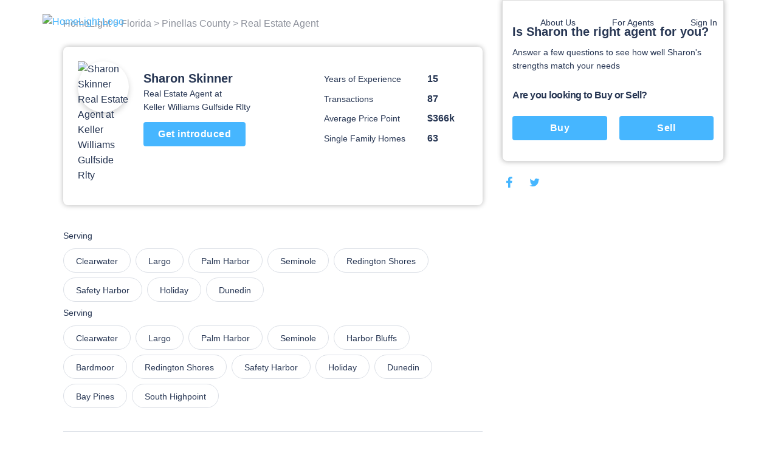

--- FILE ---
content_type: text/html; charset=utf-8
request_url: https://www.homelight.com/agents/sharon-skinner-fl-03246666
body_size: 57437
content:
<!DOCTYPE html><html lang="en-US"><head><link href="//fonts.gstatic.com" rel="dns-prefetch" /><link href="//d1xt9s86fx9r45.cloudfront.net/assets/hl-production" rel="dns-prefetch" /><link href="//maps.googleapis.com" rel="dns-prefetch" /><link href="//api.tiles.mapbox.com" rel="dns-prefetch" /><link href="//api.mapbox.com" rel="dns-prefetch" /><link as="image" href="https://unsplash.it/276" rel="preload" /><link as="image" href="https://d1xt9s86fx9r45.cloudfront.net/assets/hl-production/assets/v3/logo-2016-color-642d4fe24c11a560886781445bd1ce2997e285ef5f8d344bc6bf06fda2a1a7db.png" rel="preload" /><link rel="preload" href="https://d1xt9s86fx9r45.cloudfront.net/assets/hl-production/assets/v4/base-7764d3cf41cd1736dfce43c2a19ca7418e79d516c36dd3cbe62a6f9866fd9e02.css" as="style" type="text/css" onload="this.onload=null;this.rel=&#39;stylesheet&#39;"><noscript><link rel="stylesheet" media="screen" href="https://d1xt9s86fx9r45.cloudfront.net/assets/hl-production/assets/v4/base-7764d3cf41cd1736dfce43c2a19ca7418e79d516c36dd3cbe62a6f9866fd9e02.css" cache="true" /></noscript><style type="text/css">.page-header-component {
  position: absolute;
  display: flex;
  justify-content: space-between;
  left: 0;
  right: 0;
  top: 0;
  max-width: 114rem;
  height: 7.1rem;
  margin: 0 auto;
  transition: all .3s;
  z-index: 10
}

@media (min-width: 767px) {
  .page-header-component {
    width: calc(100% - 80px);
    padding: 2rem 3.6rem
  }
}

.page-header-component .menu {
  position: absolute;
  width: 100%;
  height: 100vh;
  left: 0;
  padding-left: .3rem;
  pointer-events: none
}

@media (min-width: 767px) {
  .page-header-component .menu {
    position: relative;
    width: auto;
    height: auto
  }
}

.page-header-component .menu .header-menu-component {
  pointer-events: initial;
  height: 0
}

.page-header-component .menu-logo {
  flex: 1;
  padding-top: 2rem
}

@media (min-width: 767px) {
  .page-header-component .menu-logo {
    padding-top: 0
  }
}

.page-header-component .logo {
  object-fit: contain;
  width: 14rem;
  margin: 0 auto;
  cursor: pointer
}

@media (min-width: 767px) {
  .page-header-component .logo {
    width: initial;
    margin: 0
  }
}

.page-header-component a.header-logo-component {
  height: 3rem;
  display: block;
  padding-top: .3rem
}

@media (min-width: 767px) {
  .page-header-component {
    padding: 2rem 0
  }
}

.header-menu-component .link-blue, .header-menu-component .nav-menu .sub-menu .anchor-link.auth-link {
  color: #46b6ff;
  text-transform: none
}

.header-menu-component .or {
  margin: 0 .6rem
}

@media (min-width: 767px) {
  .header-menu-component .link-blue.sign-in-text {
    color: inherit
  }

  .header-menu-component .link-blue:last-of-type:not(span), .header-menu-component .or {
    display: none
  }
}

.header-menu-component .hamburger-icon-wrap {
  display: inline-block;
  vertical-align: middle;
  width: 3rem;
  margin: 2rem 0 2rem 2rem;
  padding: 0 4.6rem 0 1.6rem;
  transform: scale(.9);
  cursor: pointer
}

@media (min-width: 767px) {
  .header-menu-component .hamburger-icon-wrap {
    display: none
  }

  .header-menu-component .link-blue:first-of-type {
    color: inherit
  }
}

.header-menu-component .anchor-link {
  color: currentColor;
  display: block;
  font-family: "Open Sans", "San Francisco", "-apple-system", "HelveticaNeue", helvetica, roboto, droid serif, arial, sans-serif;
  font-size: 16px;
  font-weight: 400;
  line-height: 1.6;
  padding: 12px 30px;
  text-decoration: none;
  white-space: nowrap
}

.header-menu-component .nav-menu {
  list-style-type: none;
  padding: 0;
  position: absolute;
  top: 0;
  left: -100%;
  width: 100%;
  height: 100%;
  vertical-align: middle;
  background-color: #fff
}

.header-menu-component .nav-menu .divider {
  margin: 10px 0
}

.header-menu-component .nav-menu .divider.visible-xs {
  display: none
}

@media (max-width: 767px) {
  .header-menu-component .nav-menu .divider.visible-xs {
    display: block
  }
}

@media (min-width: 767px) {
  .header-menu-component .nav-menu {
    left: 0;
    height: auto;
    background-color: transparent
  }
}

.header-menu-component .nav-menu .user-links .sub-menu {
  margin: 0
}

.header-menu-component .nav-menu .sub-menu .anchor-link {
  color: #273653;
  text-transform: none
}

.header-menu-component .nav-menu .top-link {
  margin-bottom: 0;
  vertical-align: middle;
  position: relative;
  color: #273653;
  overflow: hidden
}

.header-menu-component .nav-menu .text-menu-header {
  display: none
}

@media (min-width: 767px) {
  .header-menu-component .nav-menu {
    display: flex;
    position: relative;
    width: auto;
    margin: 0
  }

  .header-menu-component .nav-menu .sub-menu {
    opacity: 0;
    position: absolute;
    background: #fff;
    transition: all .3s;
    transform: translateY(10px);
    padding: 1rem 0;
    box-shadow: 0 .3rem .6rem rgba(0, 0, 0, .2);
    border-radius: .4rem
  }

  .header-menu-component .nav-menu .top-link:not(.client-menu) {
    display: inline-block
  }

  .header-menu-component .nav-menu .anchor-link {
    font-size: 16px;
    padding: 12px 30px
  }

  .header-menu-component .nav-menu .text-menu-header {
    display: block
  }
}

.header-menu-component .profile-wrapper {
  display: flex;
  align-items: center
}

.header-menu-component .profile-wrapper .caret-down {
  margin-left: 9px
}

.header-menu-component .profile-wrapper .icon-wrapper {
  width: 37px;
  height: 37px;
  border-radius: 50%;
  display: flex;
  align-items: center;
  justify-content: center;
  background-color: #46b6ff
}

.header-menu-component .profile-wrapper .icon-wrapper .letter {
  color: #fff
}

.header-menu-component .profile-wrapper .icon-wrapper svg {
  width: 14px;
  height: 16px;
  fill: #fff
}

.header-menu-component .profile-wrapper + .divider {
  display: none
}

@media (max-width: 767px) {
  .header-menu-component .profile-wrapper + .divider {
    display: block
  }
}

.header-menu-component .client-menu .client-name {
  display: none
}

.header-menu-component .client-menu .user-name {
  display: none
}

.header-menu-component .client-menu .client-name {
  margin-left: 5px;
  color: #273653;
  font-size: 16px
}

.header-menu-component .client-menu.client-menu-mobile {
  position: absolute;
  top: 0;
  right: 0
}

.header-menu-component .client-menu.client-menu-mobile .caret-down {
  display: none
}

@media (min-width: 767px) {
  .header-menu-component .client-menu.client-menu-mobile {
    display: none
  }
}

.header-menu-component .client-menu .auth-link {
  display: none
}

@media (min-width: 767px) {
  .header-menu-component .client-menu .auth-link {
    display: inline-block
  }
}

.mobile-menu-open.page-header-component .nav-menu .sub-menu {
  margin-left: -30px
}

.mobile-menu-open.page-header-component .nav-menu .sub-menu .sign-out-link {
  margin-left: 30px
}

.mobile-menu-open.page-header-component .nav-menu .sub-menu .divider {
  margin-left: 30px
}

.mobile-menu-open.page-header-component .nav-menu .sub-menu .profile {
  margin-left: 0
}

.mobile-menu-open.page-header-component .nav-menu .anchor-link {
  text-shadow: none
}

.mobile-menu-open.page-header-component .hamburger-icon-wrap {
  transform: rotate(45deg)
}

.mobile-menu-open.page-header-component .hamburger-icon-line {
  background-color: #273653
}

.mobile-menu-open.page-header-component .hamburger-icon-line:nth-child(1) {
  transform: translateY(10px)
}

.mobile-menu-open.page-header-component .hamburger-icon-line:nth-child(2) {
  width: 0
}

.mobile-menu-open.page-header-component .hamburger-icon-line:nth-child(3) {
  transform: translateY(-10px) rotate(90deg)
}

.header-menu-component.light-nav .top-link > .anchor-link {
  color: #fff;
  text-shadow: 0 0 10px rgba(0, 0, 0, .5)
}

.header-menu-component.light-nav .top-link, .header-menu-component.light-nav .chevron-icon-component, .header-menu-component.light-nav .arrow-right-icon {
  color: #fff
}

.header-menu-component.light-nav .hamburger-icon-line {
  background: #fff
}

.header-menu-component.light-nav .nav-menu .caret-down {
  fill: #fff
}

@media (max-width: 767px) {
  .mobile-menu-open.page-header-component .light-nav .top-link > .anchor-link {
    color: #273653;
    border-color: #273653
  }

  .mobile-menu-open.page-header-component .top-link > .anchor-link {
    text-shadow: none
  }
}

@media (max-width: 767px) {
  .page-header-component a.header-logo-component {
    display: flex
  }

  .page-header-component {
    min-height: 70px;
    height: auto
  }

  .header-menu-component {
    margin-bottom: 20px
  }

  .header-menu-component .nav-menu {
    height: 100%;
    padding: 80px 39px;
    display: flex;
    flex-direction: column;
    overflow-y: scroll
  }

  .header-menu-component .nav-menu .top-link {
    padding: 0;
    overflow: visible
  }

  .header-menu-component .nav-menu .top-link .about-us {
    display: none
  }

  .header-menu-component .nav-menu .user-links, .header-menu-component .nav-menu .sign-in-link {
    order: 0
  }

  .header-menu-component .nav-menu .about-links {
    order: 3
  }

  .header-menu-component .nav-menu .about-links .divider {
    display: block
  }

  .header-menu-component .nav-menu .sign-out-links {
    order: 4
  }

  .header-menu-component .nav-menu .sign-out-links > .anchor-link.sign-out-link {
    color: #46b6ff
  }

  .header-menu-component .nav-menu .sign-out-links > .anchor-link.sign-out-link:hover {
    color: #273653
  }

  .header-menu-component .nav-menu .sign-in-link, .header-menu-component .nav-menu .user-links {
    order: -1
  }

  .header-menu-component .nav-menu .about-us-links {
    border-bottom: 0
  }

  .header-menu-component .anchor-link {
    font-size: 16px;
    padding: 10px 20px
  }

  .header-menu-component .anchor-link.sign-out-link.mobile {
    display: block;
    order: 3
  }

  .header-menu-component .anchor-link.sign-out-link.mobile:hover {
    background-color: #f2f2f2
  }

  .client-menu .menu-header {
    padding-right: 0
  }

  .client-menu .profile-wrapper {
    padding-top: 6px;
    padding-bottom: 20px;
    border-bottom: solid 1px #dbdfe6
  }

  .client-menu .client-name {
    display: block;
    color: #273653;
    font-size: 16px;
    font-weight: 700;
    text-shadow: none
  }

  .client-menu.client-menu-mobile .menu-header {
    padding-right: 30px
  }

  .client-menu.client-menu-mobile .profile-wrapper {
    border-bottom: none
  }

  .client-menu.client-menu-mobile .profile-wrapper .user-name, .client-menu.client-menu-mobile .profile-wrapper .client-name {
    display: none
  }

  .client-menu.client-menu-mobile .divider {
    display: none
  }
}

@media (min-width: 767px) {
  .header-menu-component .nav-menu {
    display: inline-block !important;
    position: relative;
    width: auto;
    margin: 0
  }

  .header-menu-component .nav-menu .sub-menu {
    opacity: 0;
    position: absolute;
    background: #fff;
    transition: all 0.3s;
    transform: translateY(10px);
    padding: 10px 0;
    box-shadow: 0 3px 6px rgba(0, 0, 0, .2);
    border-radius: 4px
  }

  .header-menu-component .nav-menu .top-link {
    display: inline-block
  }

  .header-menu-component .nav-menu .anchor-link {
    font-size: 14px;
    padding: 6px 30px
  }

  .header-menu-component .nav-menu .anchor-link:hover {
    background: none
  }

  .header-menu-component .nav-menu .text-menu-header {
    display: block
  }
}

@media (max-width: 767px) {
  .mobile-menu-open .nav-menu {
    -webkit-animation: slide-in 0.4s cubic-bezier(.075, .82, .165, 1) 0s 1 normal forwards;
    -moz-animation: slide-in 0.4s cubic-bezier(.075, .82, .165, 1) 0s 1 normal forwards;
    animation: slide-in 0.4s cubic-bezier(.075, .82, .165, 1) 0s 1 normal forwards
  }

  .mobile-menu-closed .nav-menu {
    -webkit-animation: slide-out 0.15s linear 0s 1 normal forwards;
    -moz-animation: slide-out 0.15s linear 0s 1 normal forwards;
    animation: slide-out 0.15s linear 0s 1 normal forwards
  }
}</style><style type="text/css">@charset "UTF-8";
.agent-profile-quiz-component {
  position: relative;
  background: #fff;
  border: 1px solid #ddd;
  border-radius: 0 0 .8rem .8rem;
  box-shadow: 0 0 8px rgba(0, 0, 0, .3);
  margin-bottom: 2rem;
  padding: 3.8rem 1.6rem 2.4rem;
  width: 36.5rem
}

.agent-profile-quiz-component .sub-heading {
  color: #273653;
  font-size: 1.4rem
}

.agent-profile-quiz-component .question.buy-sell {
  margin-top: 2.6rem
}

.agent-profile-quiz-component .question.buy-sell h5 {
  margin-bottom: 2.2rem
}

.agent-profile-quiz-component .question .button {
  width: 100%
}

.mobile-profile-quiz {
  margin: 1rem 0
}

@media (min-width: 1140px) {
  .mobile-profile-quiz {
    display: none
  }
}

.bread-crumb-component {
  display: inline-block;
  font-size: 1.2rem;
  color: #ddd
}

.bread-crumb-component span.crumb {
  color: #c5c8cd
}

.bread-crumb-component a.crumb {
  color: #8e929c
}

.profile-pic {
  max-width: 15rem;
  max-height: 15rem;
  width: 100%;
  height: 100%;
  border-radius: 7.5rem;
  box-shadow: 0 .4rem .8rem .1rem rgba(0, 0, 0, .15)
}

.agent-identity-component .agent-name {
  display: inline-block;
  font-size: 1.6rem;
  margin-bottom: 0
}

.agent-identity-component p {
  font-size: 1.4rem
}

@media (min-width: 767px) {
  .agent-identity-component .agent-name {
    font-size: 2rem
  }
}

.profile-metric-summary-component {
  padding-left: 1.5rem
}

.profile-metric-summary-component .metrics {
  margin-bottom: 0;
  text-align: right
}

.profile-metric-summary-component .metric {
  display: inline-block;
  vertical-align: middle;
  width: 100%;
  margin-bottom: 1.6rem
}

.profile-metric-summary-component .metric, .profile-metric-summary-component .metric .jump-wrapper-component {
  line-height: 1
}

.profile-metric-summary-component .metric-name, .profile-metric-summary-component .metric-value {
  display: inline-block;
  vertical-align: middle;
  width: 17rem;
  font-size: 1.4rem;
  margin-bottom: 0;
  color: #273653;
  line-height: 1;
  text-align: left
}

.profile-metric-summary-component .metric-value {
  width: 6.7rem;
  font-weight: 700;
  font-size: 1.6rem;
  color: #273653
}

@media (min-width: 739px) {
  .profile-metric-summary-component .metric-name, .profile-metric-summary-component .metric-value {
    font-size: 1.4rem
  }

  .profile-metric-summary-component .metric-value {
    font-size: 1.6rem
  }
}

.profile-details-list-component {
  display: table;
  width: 75%;
  margin-bottom: 0
}

* line

10
,
.profile-details-list-component .profile-detail {
  display: flex;
  margin-bottom: 2.2rem
}

.profile-details-list-component .profile-detail:last-child {
  margin-bottom: 0
}

.profile-details-list-component .profile-detail .explanation {
  width: 65%
}

.profile-details-list-component .profile-detail .explanation .title {
  font-size: 1.6rem;
  line-height: 1.37;
  font-weight: 700;
  margin-bottom: .4rem
}

.profile-details-list-component .profile-detail .explanation .desc {
  font-size: 1.6rem;
  margin-bottom: 0
}

.profile-details-list-component .profile-detail .explanation .more-info-link {
  font-size: 1.2rem
}

.profile-reviews-component .cta-wrap {
  background: #fff;
  border-radius: .8rem;
  box-shadow: 0 0 8px rgba(0, 0, 0, .3);
  margin: 2rem 0;
  padding: 2.4rem;
  text-align: center
}

@media (min-width: 767px) {
  .profile-reviews-component .cta-wrap br.mobile-only {
    display: none
  }
}

.profile-reviews-component .cta-wrap .button, .profile-reviews-component .cta-wrap p {
  display: inline-block;
  margin-bottom: 0;
  vertical-align: middle
}

.profile-reviews-component .cta-wrap .button#cta-btn {
  margin: 0 2.4rem;
  border: none;
  height: 3.4rem;
  line-height: 3.4rem;
  width: 11.7rem;
  padding: 0;
  font-size: 1.4rem
}

.profile-reviews-component .reviews {
  margin-bottom: 0
}

.profile-service-areas-component {
  margin-bottom: 0
}

.profile-service-areas-component .area {
  display: inline-block;
  font-size: 1.4rem;
  margin: 0 .8rem .8rem 0
}

.profile-service-areas-component .link {
  display: block;
  padding: .9rem 2rem;
  border: 1px solid #DBDFE6;
  border-radius: 20px;
  color: #273653;
  height: 40px;
}

.profile-service-areas-component .link:hover {
  background-color: #f5f6f9;
}

.contact-modal-component {
  text-align: left
}

.contact-modal-component .modal-background {
  background-color: rgba(50, 50, 50, .85);
  bottom: 0;
  display: none;
  left: 0;
  opacity: 1;
  position: fixed;
  right: 0;
  top: 0;
  z-index: 99
}

.contact-modal-component .modal-box {
  background: #fff;
  display: none;
  left: 0;
  margin: auto;
  max-height: 95vh;
  max-width: 100rem;
  overflow: auto;
  position: fixed;
  right: 0;
  top: 6vh;
  width: 95vw;
  border-radius: .4rem;
  z-index: 100;
  -webkit-overflow-scrolling: touch
}

.contact-modal-component .modal-box .screen.active {
  opacity: 1;
  z-index: 2;
  position: relative;
  max-height: none
}

.contact-modal-component .modal-box .screen {
  left: 0;
  margin: auto;
  max-height: 0;
  opacity: 0;
  overflow: hidden;
  position: absolute;
  right: 0;
  top: 0;
  transition: opacity .3s;
  z-index: -1
}

.contact-modal-component .modal-box .form-content, .contact-modal-component .modal-box .sidebar-content {
  padding: 4rem 3rem
}

.contact-modal-component .modal-box .form {
  background-color: #f5f6f9
}

.contact-modal-component .modal-box .question {
  display: block;
  margin-bottom: 1rem
}

.contact-modal-component .modal-box input, .contact-modal-component .modal-box select, .contact-modal-component .modal-box textarea {
  margin-bottom: 1rem;
  min-height: 4rem;
  padding: 1rem;
  width: 100%;
  font-size: 1.4rem
}

.contact-modal-component .modal-box textarea {
  min-height: 8rem
}

.profile-social-sharing-component .share-link {
  display: inline-block;
  margin: 0 .8rem;
  vertical-align: middle;
  width: 2.4rem;
  height: 2.4rem
}

.profile-social-sharing-component .share-link:first-child {
  margin-left: 0
}

.profile-social-sharing-component .share-link.twitter {
  width: 2.7rem;
  height: 2.7rem
}

.profile-social-sharing-component .share-link.twitter svg {
  padding-bottom: .1rem
}

.profile-social-sharing-component svg {
  width: 100%;
  height: 100%;
  fill: #273653;
  padding: .3rem
}

.page-footer-component {
  background: #fff;
  color: #8e929c;
  font-size: 1.4rem;
  min-height: 10rem;
  padding: 7rem 2rem 4.5rem;
  width: 100%
}

.page-footer-component h4 {
  color: #273653;
  font-size: 1.6rem;
  line-height: 1.44;
  margin-bottom: 2rem;
  max-width: 23rem
}

.page-footer-component li {
  list-style-type: none;
  margin-bottom: 1.2rem
}

.page-footer-component a {
  color: #273653;
  font-size: 1.9rem;
  line-height: 1.44;
  margin-bottom: 1.2rem
}

@media (min-width: 767px) {
  .page-footer-component a {
    font-size: 1.4rem
  }
}

.page-footer-component hr {
  border-color: rgba(0, 0, 0, .1)
}

.page-footer-component .agents-footer ul, .page-footer-component .buyers-footer ul, .page-footer-component .company-footer ul, .page-footer-component .dynamic-cities-footer ul, .page-footer-component .sellers-footer ul, .page-footer-component .top-cities-footer ul {
  margin-left: -10px;
  margin-right: -10px
}

.page-footer-component .agents-footer li, .page-footer-component .buyers-footer li, .page-footer-component .company-footer li, .page-footer-component .dynamic-cities-footer li, .page-footer-component .sellers-footer li, .page-footer-component .top-cities-footer li {
  display: inline-block;
  margin: 0 0 1.2rem !important;
  padding-left: 10px;
  padding-right: 10px;
  vertical-align: top;
  width: 100%
}

@media (min-width: 767px) {
  .page-footer-component .agents-footer li, .page-footer-component .buyers-footer li, .page-footer-component .company-footer li, .page-footer-component .dynamic-cities-footer li, .page-footer-component .sellers-footer li, .page-footer-component .top-cities-footer li {
    width: 100%
  }
}

.page-footer-component .row-list ul {
  display: flex;
  flex-wrap: wrap;
  margin-bottom: 3.8rem
}

.page-footer-component .row-list ul li {
  flex-basis: 50%;
  width: 50%
}

@media (min-width: 767px) {
  .page-footer-component .row-list ul li {
    flex-basis: 25%;
    width: 25%
  }
}

.page-footer-component .grid-container {
  padding: 0;
  max-width: 114rem;
  width: 100%;
  margin: auto
}

.page-footer-component .row {
  margin: 0 -1rem
}

.page-footer-component .bbb-icon-component {
  width: 8rem;
  fill: #273653;
  display: inline-block;
  vertical-align: middle;
  margin-right: 2.8rem
}

.page-footer-component .bbb-desc {
  display: inline-block;
  vertical-align: middle;
  font-size: 1.4rem;
  margin-right: 2rem;
  max-width: 40rem
}

.page-footer-component #social-media {
  margin-bottom: 0
}

@media (min-width: 767px) {
  .page-footer-component #social-media {
    float: right;
    text-align: right
  }
}

.page-footer-component #social-media li {
  display: inline-block;
  margin-bottom: 0;
  margin-left: .8rem
}

.page-footer-component #social-media li a {
  align-items: center;
  border-radius: 50%;
  display: flex;
  justify-content: center;
  width: 3.2rem;
  height: 3.2rem;
  transition: background-color .2s ease
}

.page-footer-component #social-media li svg {
  color: #273653;
  fill: #273653;
  width: 2.4rem
}

.page-footer-component #social-media li svg#youtube {
  width: 2rem
}

.page-footer-component #social-media li svg#rss {
  width: 2rem
}

.page-footer-component .last-details {
  font-size: 1.4rem;
  margin: 6.4rem 0 0;
  text-align: center
}

.page-footer-component .last-details li {
  margin-bottom: 0;
  display: inline-block
}

.page-footer-component .last-details .tos {
  display: inline-block;
  margin: 0 0 0 1.7rem
}

.page-footer-component .last-details .tos ul {
  margin-bottom: 0
}

.page-footer-component .last-details .tos li {
  border-right: .1rem solid #8e929c;
  display: inline-block;
  margin: 0;
  padding: 0 1rem
}

.page-footer-component .last-details .tos li:last-child {
  border-right: none
}

.page-footer-component .last-details .tos li a {
  color: #8e929c
}

.page-footer-component .accessibility-note {
  font-size: 1.2rem;
  margin: 2.4rem 8rem 0 8rem;
  padding: 0 10rem 0 10rem;
  text-align: center
}

.page-footer-component .accessibility-note a {
  font-size: 1.2rem
}

.page-footer-component .accessibility-note li {
  font-size: 1.2rem;
  margin-bottom: 0;
  display: inline-block
}

.loading-spinner-component {
  text-align: center
}

.loading-spinner-component .loader-icon {
  display: block;
  margin: auto;
  animation: spin 1s infinite linear;
  fill: #8e929c
}

.loading-spinner-component .loading-msg {
  color: #8e929c;
  font-size: 1rem;
  letter-spacing: .05rem;
  text-transform: uppercase
}

.generic-modal-component {
  display: none;
  position: fixed;
  width: 100%;
  height: 100%;
  top: 0;
  left: 0;
  right: 0;
  bottom: 0;
  margin: auto;
  background-color: rgba(0, 0, 0, .5);
  z-index: 100
}

.profile-content {
  min-height: 50rem
}

.profile-content .container {
  margin: 0 auto;
  max-width: 107.2rem;
  padding: 0
}

.profile-content h2 {
  font-size: 1.6rem;
  line-height: 1.37;
  margin-bottom: 2rem
}

.profile-content .page-footer-component {
  margin-bottom: 10rem
}

.profile-content .page-footer-component .grid-container {
  max-width: 107.2rem
}

.profile-content .section {
  border-bottom: .1rem solid #dbdfe6;
  padding: 3rem 0;
  position: relative
}

.profile-content .section:last-child {
  border-bottom: none
}

.profile-content .content {
  width: 100%;
  padding: 0 1.6rem
}

.profile-content .sidebar {
  display: none
}

@media (min-width: 1140px) {
  .profile-content .sidebar {
    float: right;
    padding-left: 3rem;
    width: 38rem;
    display: block
  }
}

.profile-content .agent-quiz {
  padding-top: 0
}

.profile-content .bread-crumb-component {
  display: inline-block;
  font-size: 1.6rem
}

.profile-content .bread-crumb-component a, .profile-content .bread-crumb-component span {
  color: #8e929c
}

.profile-content .crumbs {
  padding: 2.6rem 0;
  border-bottom: none
}

.profile-content .agent-identity-component, .profile-content .profile-metric-summary-component, .profile-content .profile-pic-component, .profile-content .profile-right-side {
  display: block
}

.profile-content .profile-left-side {
  position: relative;
  display: inline
}

@media (min-width: 767px) {
  .profile-content .profile-right-side {
    float: right
  }
}

.profile-content .agent-identity-component, .profile-content .profile-pic-component {
  text-align: center
}

.profile-content .profile-pic-component .profile-pic {
  width: 11.5rem;
  height: 11.5rem
}

@media (max-width: 99.2rem) {
  .profile-content .profile-pic-component .profile-pic {
    width: 8.4rem;
    height: 8.4rem
  }
}

.profile-content .profile-pic {
  margin: auto
}

.profile-content .agent-identity-component {
  margin-top: 2rem
}

.profile-content .agent-identity-component:before {
  content: "";
  background: #fff;
  -webkit-backdrop-filter: blur(10px);
  box-shadow: 0 -2px 4px rgba(0, 0, 0, .05);
  position: fixed;
  bottom: 0;
  left: 0;
  height: 10rem;
  right: 0;
  z-index: 3
}

.profile-content .agent-identity-component .contact-cta {
  bottom: 1rem;
  font-size: 1.8rem;
  height: auto;
  left: 10vw;
  padding: 1rem 0;
  position: fixed;
  right: 10vw;
  z-index: 10
}

.profile-content .profile-metric-summary-component {
  border-top: .1rem solid #ddd;
  margin-top: 2rem;
  padding: 2rem 0 0;
  position: relative
}

.profile-content .profile-metric-summary-component:after {
  content: "";
  background: #fff;
  height: .2rem;
  left: 0;
  top: 0;
  position: absolute;
  width: 100%
}

.profile-content .highlight {
  background: #fff;
  border: .1rem solid #dbdfe6;
  min-height: 6rem;
  margin-bottom: 2rem;
  border-radius: .8rem
}

.profile-content .highlight .metric-desc, .profile-content .highlight .metric-visual {
  width: 100%;
  padding: 2.5rem 2rem
}

.profile-content .highlight .metric-visual {
  padding-bottom: 0
}

.profile-content .highlight .metric-visual label {
  font-size: 1.4rem;
  line-height: 1.57;
  color: #8e929c;
  margin: 0 0 .6rem
}

.profile-content .highlight .metric-desc span {
  display: block
}

.profile-content .highlight .metric-desc a {
  color: #46b6ff
}

.profile-content .highlight .figure {
  font-size: 3.6rem;
  font-weight: 600;
  line-height: 1
}

.profile-content .highlight .figure .stat {
  color: #273653;
  cursor: pointer;
  margin-top: 0
}

.profile-content .highlight label {
  font-size: 1rem;
  margin: .8rem 0
}

.profile-content .highlight .jump-link-component {
  display: block;
  margin-top: 1rem
}

.profile-content label {
  text-transform: none;
  font-size: 1.4rem;
  line-height: 1.57;
  font-weight: 400;
  color: #273653;
  margin-bottom: 1rem;
  letter-spacing: normal
}

@media (min-width: 767px) {
  .profile-content .page-footer-component {
    margin-bottom: 0
  }

  .profile-content .container {
    text-align: center
  }

  .profile-content .content {
    display: inline-block;
    padding: 0;
    text-align: left;
    width: 69rem
  }

  .profile-content .agent-overview {
    padding: 2.4rem 2.4rem 3.7rem;
    margin-bottom: 1rem;
    border-bottom: 0;
    border-radius: .8rem;
    box-shadow: 0 0 8px rgba(0, 0, 0, .3)
  }

  .profile-content .agent-identity-component, .profile-content .profile-metric-summary-component, .profile-content .profile-pic-component, .profile-content .profile-right-side {
    display: inline-block;
    vertical-align: top
  }

  .profile-content .agent-identity-component, .profile-content .profile-pic-component {
    text-align: left
  }

  .profile-content .agent-identity-component {
    max-width: 24rem;
    width: 100%
  }

  .profile-content .agent-identity-component {
    padding-left: 1.2rem;
    padding-right: 0;
    margin-top: .7rem
  }

  .profile-content .agent-identity-component:before {
    display: none
  }

  .profile-content .agent-identity-component .agent-name {
    line-height: 1.4
  }

  .profile-content .agent-identity-component .brokerage {
    margin-bottom: .4rem
  }

  .profile-content .agent-identity-component .contact-cta {
    bottom: auto;
    font-size: 1.6rem;
    height: 4rem;
    left: auto;
    padding: 0;
    position: relative;
    right: auto;
    margin: 1rem 0 1.9rem;
    width: 16.8rem
  }

  .profile-content .profile-metric-summary-component {
    max-width: 27rem;
    width: 100%
  }

  .profile-content .profile-metric-summary-component {
    border-top: none;
    margin-top: 2rem;
    padding-top: 0
  }

  .profile-content .profile-metric-summary-component:after {
    background: 0 0
  }

  .profile-content .profile-metric-summary-component .metric {
    width: 100%
  }

  .profile-content .highlight {
    display: flex;
    justify-content: space-between
  }

  .profile-content .highlight .metric-desc, .profile-content .highlight .metric-visual {
    display: inline-block;
    vertical-align: top;
    padding: 3.3rem 2.4rem
  }

  .profile-content .highlight .metric-visual {
    padding-right: 3rem
  }

  .profile-content .highlight .metric-desc {
    min-width: 47.5rem
  }

  .profile-content .highlight .metric-desc span {
    display: block
  }

  .profile-content .profile-reviews-component .button {
    margin: 0 1.5rem
  }
}

@media (min-width: 1139px) {
  .profile-content .container {
    text-align: left
  }
}

.new-review {
  position: fixed;
  width: 100vw;
  height: 100vh;
  top: 100vh;
  left: 0;
  padding: 2.4rem 2.4rem 10rem 2.4rem;
  background-color: #fff;
  transition: top .4s ease-in-out;
  overflow: auto;
  z-index: 20
}

@media (min-width: 739px) {
  .new-review {
    position: relative;
    width: 100%;
    margin: 2rem 0;
    padding: 0;
    transition: height .4s ease-in-out;
    overflow: hidden
  }
}

@media (min-width: 739px) {
  .new-review.review-stage-none {
    height: 0;
    top: inherit
  }
}

*, :after, :before {
  box-sizing: inherit
}

html {
  box-sizing: border-box;
  font-size: 62.5%
}

body {
  color: #273653;
  font-family: "Open Sans", "San Francisco", "-apple-system", HelveticaNeue, helvetica, roboto, droid serif, arial, sans-serif;
  font-size: 1.6rem;
  font-weight: 400;
  line-height: 1.6;
  margin: 0
}

body, html {
  -webkit-text-size-adjust: none;
  -webkit-font-smoothing: antialiased;
  -moz-font-smoothing: antialiased
}

.button, button:not(.mapboxgl-ctrl-icon):not(.mapboxgl-ctrl-zoom-out):not(.mapboxgl-ctrl-zoom-in):not(.mapboxgl-popup-close-button):not(.pika-button):not(.pika-prev):not(.pika-next):not(.agent-intro-complete-btn):not(.anchor-link), input[type=button], input[type=reset], input[type=submit] {
  background-color: #46b6ff;
  background-position: 0 0;
  background-size: 100%;
  border-radius: .4rem;
  color: #fff;
  cursor: pointer;
  display: inline-block;
  font-size: 1.6rem;
  font-weight: 700;
  height: 4rem;
  letter-spacing: .05rem;
  line-height: 3.9rem;
  padding: 0 3rem;
  text-align: center;
  text-decoration: none;
  transition: background .3s;
  white-space: nowrap;
  -webkit-font-smoothing: auto;
  -webkit-appearance: initial
}

hr {
  border: 0;
  border-top: .1rem solid #ddd;
  margin: 3rem 0
}

input:not([type]), input[type=color], input[type=date], input[type=datetime-local], input[type=datetime], input[type=email], input[type=month], input[type=number], input[type=password], input[type=search], input[type=tel], input[type=text], input[type=url], input[type=week], textarea {
  -webkit-appearance: none;
  -moz-appearance: none;
  appearance: none;
  background-color: #fff;
  border: 1px solid #ddd;
  border-radius: 0;
  box-shadow: none;
  box-sizing: inherit;
  font-size: 1.6rem;
  height: 4rem;
  padding: .6rem 1rem;
  width: 100%
}

select {
  background-color: #fff;
  border: 1px solid #ddd;
  border-radius: 0;
  box-shadow: none;
  box-sizing: inherit;
  font-size: 1.6rem;
  height: 4rem;
  padding: .6rem 1rem;
  width: 100%;
  background: url('data:image/svg+xml;utf8,<svg xmlns="http://www.w3.org/2000/svg" height="14" viewBox="0 0 29 14" width="29"><path fill="%23d1d1d1" d="M9.37727 3.625l5.08154 6.93523L19.54036 3.625"/></svg>') center right no-repeat;
  padding-right: 3rem;
  border-radius: 0
}

textarea {
  min-height: 6.5rem
}

label, legend {
  font-family: "Open Sans", "San Francisco", "-apple-system", HelveticaNeue, helvetica, roboto, droid serif, arial, sans-serif;
  color: #8e929c;
  display: block;
  font-size: 1.2rem;
  font-weight: 600;
  letter-spacing: .05rem;
  margin-bottom: .5rem;
  text-transform: uppercase
}

.grid-container, .grid-container-fluid {
  margin-right: auto;
  margin-left: auto;
  padding-right: 2rem;
  padding-left: 2rem
}

.row {
  box-sizing: border-box;
  display: -ms-flexbox;
  display: -webkit-box;
  display: flex;
  -ms-flex: 0 1 auto;
  -webkit-box-flex: 0;
  flex: 0 1 auto;
  -ms-flex-direction: row;
  -webkit-box-orient: horizontal;
  -webkit-box-direction: normal;
  flex-direction: row;
  -ms-flex-wrap: wrap;
  flex-wrap: wrap
}

.row--double-col {
  margin-right: -1rem;
  margin-left: -1rem
}

.col-xs, .col-xs-1, .col-xs-10, .col-xs-11, .col-xs-12, .col-xs-2, .col-xs-3, .col-xs-4, .col-xs-5, .col-xs-6, .col-xs-7, .col-xs-8, .col-xs-9 {
  box-sizing: border-box;
  -ms-flex: 0 0 auto;
  -webkit-box-flex: 0;
  flex: 0 0 auto;
  padding-right: 1rem;
  padding-left: 1rem
}

.col-xs-6 {
  -ms-flex-preferred-size: 50%;
  flex-basis: 50%;
  max-width: 50%
}

.col-xs-12 {
  -ms-flex-preferred-size: 100%;
  flex-basis: 100%;
  max-width: 100%
}

@media only screen and (min-width: 48em) {
  .grid-container {
    width: 46rem
  }

  .col-sm, .col-sm-1, .col-sm-10, .col-sm-11, .col-sm-12, .col-sm-2, .col-sm-3, .col-sm-4, .col-sm-5, .col-sm-6, .col-sm-7, .col-sm-8, .col-sm-9 {
    box-sizing: border-box;
    -ms-flex: 0 0 auto;
    -webkit-box-flex: 0;
    flex: 0 0 auto;
    padding-right: 1rem;
    padding-left: 1rem
  }

  .col-sm-3 {
    -ms-flex-preferred-size: 25%;
    flex-basis: 25%;
    max-width: 25%
  }
}

@media only screen and (min-width: 62em) {
  .grid-container {
    width: 61rem;
    padding-left: 1rem;
    padding-right: 1rem
  }

  .col-md, .col-md-1, .col-md-10, .col-md-11, .col-md-12, .col-md-2, .col-md-3, .col-md-4, .col-md-5, .col-md-6, .col-md-7, .col-md-8, .col-md-9 {
    box-sizing: border-box;
    -ms-flex: 0 0 auto;
    -webkit-box-flex: 0;
    flex: 0 0 auto;
    padding-right: 1rem;
    padding-left: 1rem
  }

  .col-md-7 {
    -ms-flex-preferred-size: 58.333%;
    flex-basis: 58.333%;
    max-width: 58.333%
  }
}

@media only screen and (min-width: 75em) {
  .grid-container {
    width: 71rem
  }

  .col-lg, .col-lg-1, .col-lg-10, .col-lg-11, .col-lg-12, .col-lg-2, .col-lg-3, .col-lg-4, .col-lg-5, .col-lg-6, .col-lg-7, .col-lg-8, .col-lg-9 {
    box-sizing: border-box;
    -ms-flex: 0 0 auto;
    -webkit-box-flex: 0;
    flex: 0 0 auto;
    padding-right: 1rem;
    padding-left: 1rem
  }

  .col-lg-7 {
    -ms-flex-preferred-size: 58.333%;
    flex-basis: 58.333%;
    max-width: 58.333%
  }
}

a {
  color: #46b6ff;
  cursor: pointer;
  text-decoration: none
}

a svg:not(.caret-down) {
  fill: #46b6ff
}

dl, ol, ul {
  list-style: none;
  margin-top: 0;
  padding-left: 0
}

dl dl, dl ol, dl ul, ol dl, ol ol, ol ul, ul dl, ul ol, ul ul {
  margin: 0 0 1.5rem 0
}

ul {
  list-style: none
}

.button, button, dd, dt, li {
  margin-bottom: 1rem
}

fieldset, input, select, textarea {
  margin-bottom: 1.5rem
}

blockquote, dl, figure, form, ol, pre, table, ul {
  margin-bottom: 2rem
}

p {
  margin-bottom: 1rem
}

b, strong {
  font-weight: 700
}

p {
  margin-top: 0
}

h1, h2, h3, h4, h5, h6 {
  font-weight: 700;
  letter-spacing: 0;
  margin-bottom: 1rem;
  margin-top: 0
}

h1 {
  font-size: 3.6rem;
  line-height: 1.2
}

h2 {
  font-size: 3rem;
  line-height: 1.25
}

h3 {
  font-size: 2rem;
  line-height: 1.3
}

h4 {
  font-size: 1.8rem;
  letter-spacing: -.05rem;
  line-height: 1.35
}

h5 {
  font-size: 1.6rem;
  font-weight: 600;
  letter-spacing: -.05rem;
  line-height: 1.5
}

img {
  max-width: 100%
}

.clearfix:after {
  clear: both;
  content: " ";
  display: table
}

.formatted-whitespace {
  white-space: pre-line
}

.mp-snapshots, .profiler-queries, .profiler-result {
  color: #555;
  line-height: 1;
  font-size: 12px
}

.profiler-result {
  font-family: Helvetica, Arial, sans-serif
}

.profiler-result .profiler-unit {
  color: #767676
}

.profiler-result .profiler-number, .profiler-result .profiler-unit, .profiler-result code, .profiler-result pre {
  font-family: Consolas, monospace, serif
}

.profiler-result .profiler-number {
  color: #111
}

.profiler-result .profiler-queries {
  font-family: Helvetica, Arial, sans-serif
}

.profiler-results {
  z-index: 2147483643;
  position: fixed
}

.profiler-results.profiler-top {
  top: 0
}

.profiler-results.profiler-top.profiler-left {
  left: 0
}

.profiler-results.profiler-top.profiler-left .profiler-controls, .profiler-results.profiler-top.profiler-left.profiler-no-controls .profiler-result:last-child .profiler-button, .profiler-results.profiler-top.profiler-left.profiler-no-controls .profiler-totals {
  -webkit-border-bottom-right-radius: 10px;
  -moz-border-radius-bottomright: 10px;
  border-bottom-right-radius: 10px
}

.profiler-results.profiler-top.profiler-left .profiler-button, .profiler-results.profiler-top.profiler-left .profiler-controls {
  border-right: 1px solid #888
}

.profiler-results .profiler-button, .profiler-results .profiler-controls {
  display: none;
  z-index: 2147483640;
  border-bottom: 1px solid #888;
  background-color: #fff;
  padding: 4px 7px;
  text-align: right;
  cursor: pointer
}

.profiler-results .profiler-popup {
  display: none;
  z-index: 2147483641;
  position: absolute;
  background-color: #fff;
  border: 1px solid #aaa;
  padding: 5px 10px;
  text-align: left;
  line-height: 18px;
  overflow: auto;
  -moz-box-shadow: 0 1px 15px #555;
  -webkit-box-shadow: 0 1px 15px #555;
  box-shadow: 0 1px 15px #555
}

.profiler-results .profiler-queries {
  display: none;
  z-index: 2147483643;
  position: absolute;
  overflow-y: auto;
  overflow-x: auto;
  background-color: #fff
}</style><link rel="preload" href="https://d1xt9s86fx9r45.cloudfront.net/assets/hl-production/packs/css/v4_agents_pack-6b329603.css" as="style" type="text/css" onload="this.onload=null;this.rel=&#39;stylesheet&#39;"><noscript><link rel="stylesheet" media="screen" href="https://d1xt9s86fx9r45.cloudfront.net/assets/hl-production/packs/css/v4_agents_pack-6b329603.css" /></noscript><meta name="csrf-param" content="authenticity_token" />
<meta name="csrf-token" content="-j8ILCy1sU0nbsOUVRs1gVhoNI-YPWnytOkehYSkxRN-5U63dAALg6nKSr5MDm9PaVsK1E1LkrhJKDZSFph31Q" /><script>(function() {
  dataLayer = [];
  var cookies = {};
  var cookie_string = document.cookie;
  var cookie_pieces = cookie_string.split(";");
  var homelight_cookies = cookie_pieces.filter(function (str, i) {
    return !str.match(/__/);
  });
  var i = 0;
  var len = (homelight_cookies && homelight_cookies.length) || 0;

  for (i; i < len; i +=1) {
    var cookie  = homelight_cookies[i];
    var k       = cookie.split(/\=(.+)/)[0];
    var value   = cookie.split(/\=(.+)/)[1];
    if ( k && value ) {
      k     = k.trim();
      value = value.trim();
      cookies[k] = unescape(value);
    }
  }
  dataLayer.push({"client_token": cookies["hapi_user_production"]});
})();</script><script type="application/ld+json">{"@context": "http://schema.org","@type": "Organization","additionalType" : "http://www.productontology.org/doc/Website","url": "https://www.homelight.com","name": "HomeLight","address": { "@type": "PostalAddress", "addressLocality": "Scottsdale", "addressRegion": "AZ", "postalCode": "85257", "streetAddress": "1375 N Scottsdale Road Suite 140", "addressCountry": "USA" },"description": "HomeLight is an American real estate technology company based in San Francisco. We analyze millions of home sales to find the best performing real estate agents.","logo" : "https://d1xt9s86fx9r45.cloudfront.net/assets/hl-production/assets/v4/logos/logo-color-8c64c0a514cf45c11e01b044f28bb11f152ba6e6495e4ed464f4b3436fe2f807.png","email" : "pr@homelight.com","telephone" : "855-999-7971","sameAs" : [ "https://en.wikipedia.org/wiki/HomeLight","https://www.facebook.com/gohomelight/","https://twitter.com/gohomelight?lang=en","https://www.linkedin.com/company/homelight/","https://www.pinterest.com/homelightapp/" ]}</script><script type="application/ld+json">{  "@context": "https://schema.org",  "@type": "WebSite",  "url": "https://www.homelight.com/",  "potentialAction": {    "@type": "SearchAction",    "target": {      "@type": "EntryPoint",      "urlTemplate": "https://www.homelight.com/homes-for-sale?filter[slug]={search_term_string}"    },    "query-input": "required name=search_term_string"  }}</script><meta content="1" name="viewport_scale" /><meta content="eUQ3Qkt3Nzc5VTBzYWxxS2RsdWFTSTdNSWFDQlRQcmVCZzBoUGl4NGVxcz0=" name="ga-utm-src-hl" /><meta content="682e4d864d3483c9ecc94279a7027958" name="p:domain_verify" /><meta charset="UTF-8" http-equiv="Content-Type" /><meta content="en" http-equiv="content-language" /><meta content="IE=edge,chrome=1" http-equiv="X-UA-Compatible" />
<script type="text/javascript">window.NREUM||(NREUM={});NREUM.info={"beacon":"bam.nr-data.net","errorBeacon":"bam.nr-data.net","licenseKey":"NRJS-646c4d5bca4e73d2bcc","applicationID":"1339144680","transactionName":"cF1WREtdCltSERcEVVZcTEMWQhRYUQpUAB1AWldH","queueTime":0,"applicationTime":1570,"agent":""}</script>
<script type="text/javascript">(window.NREUM||(NREUM={})).init={privacy:{cookies_enabled:true},ajax:{deny_list:["bam.nr-data.net"]},feature_flags:["soft_nav"],distributed_tracing:{enabled:true}};(window.NREUM||(NREUM={})).loader_config={agentID:"1386082995",accountID:"3870423",trustKey:"3870423",xpid:"Vw4AUVJRCxABV1JbBgUDUFwB",licenseKey:"NRJS-646c4d5bca4e73d2bcc",applicationID:"1339144680",browserID:"1386082995"};;/*! For license information please see nr-loader-spa-1.308.0.min.js.LICENSE.txt */
(()=>{var e,t,r={384:(e,t,r)=>{"use strict";r.d(t,{NT:()=>a,US:()=>u,Zm:()=>o,bQ:()=>d,dV:()=>c,pV:()=>l});var n=r(6154),i=r(1863),s=r(1910);const a={beacon:"bam.nr-data.net",errorBeacon:"bam.nr-data.net"};function o(){return n.gm.NREUM||(n.gm.NREUM={}),void 0===n.gm.newrelic&&(n.gm.newrelic=n.gm.NREUM),n.gm.NREUM}function c(){let e=o();return e.o||(e.o={ST:n.gm.setTimeout,SI:n.gm.setImmediate||n.gm.setInterval,CT:n.gm.clearTimeout,XHR:n.gm.XMLHttpRequest,REQ:n.gm.Request,EV:n.gm.Event,PR:n.gm.Promise,MO:n.gm.MutationObserver,FETCH:n.gm.fetch,WS:n.gm.WebSocket},(0,s.i)(...Object.values(e.o))),e}function d(e,t){let r=o();r.initializedAgents??={},t.initializedAt={ms:(0,i.t)(),date:new Date},r.initializedAgents[e]=t}function u(e,t){o()[e]=t}function l(){return function(){let e=o();const t=e.info||{};e.info={beacon:a.beacon,errorBeacon:a.errorBeacon,...t}}(),function(){let e=o();const t=e.init||{};e.init={...t}}(),c(),function(){let e=o();const t=e.loader_config||{};e.loader_config={...t}}(),o()}},782:(e,t,r)=>{"use strict";r.d(t,{T:()=>n});const n=r(860).K7.pageViewTiming},860:(e,t,r)=>{"use strict";r.d(t,{$J:()=>u,K7:()=>c,P3:()=>d,XX:()=>i,Yy:()=>o,df:()=>s,qY:()=>n,v4:()=>a});const n="events",i="jserrors",s="browser/blobs",a="rum",o="browser/logs",c={ajax:"ajax",genericEvents:"generic_events",jserrors:i,logging:"logging",metrics:"metrics",pageAction:"page_action",pageViewEvent:"page_view_event",pageViewTiming:"page_view_timing",sessionReplay:"session_replay",sessionTrace:"session_trace",softNav:"soft_navigations",spa:"spa"},d={[c.pageViewEvent]:1,[c.pageViewTiming]:2,[c.metrics]:3,[c.jserrors]:4,[c.spa]:5,[c.ajax]:6,[c.sessionTrace]:7,[c.softNav]:8,[c.sessionReplay]:9,[c.logging]:10,[c.genericEvents]:11},u={[c.pageViewEvent]:a,[c.pageViewTiming]:n,[c.ajax]:n,[c.spa]:n,[c.softNav]:n,[c.metrics]:i,[c.jserrors]:i,[c.sessionTrace]:s,[c.sessionReplay]:s,[c.logging]:o,[c.genericEvents]:"ins"}},944:(e,t,r)=>{"use strict";r.d(t,{R:()=>i});var n=r(3241);function i(e,t){"function"==typeof console.debug&&(console.debug("New Relic Warning: https://github.com/newrelic/newrelic-browser-agent/blob/main/docs/warning-codes.md#".concat(e),t),(0,n.W)({agentIdentifier:null,drained:null,type:"data",name:"warn",feature:"warn",data:{code:e,secondary:t}}))}},993:(e,t,r)=>{"use strict";r.d(t,{A$:()=>s,ET:()=>a,TZ:()=>o,p_:()=>i});var n=r(860);const i={ERROR:"ERROR",WARN:"WARN",INFO:"INFO",DEBUG:"DEBUG",TRACE:"TRACE"},s={OFF:0,ERROR:1,WARN:2,INFO:3,DEBUG:4,TRACE:5},a="log",o=n.K7.logging},1541:(e,t,r)=>{"use strict";r.d(t,{U:()=>i,f:()=>n});const n={MFE:"MFE",BA:"BA"};function i(e,t){if(2!==t?.harvestEndpointVersion)return{};const r=t.agentRef.runtime.appMetadata.agents[0].entityGuid;return e?{"source.id":e.id,"source.name":e.name,"source.type":e.type,"parent.id":e.parent?.id||r,"parent.type":e.parent?.type||n.BA}:{"entity.guid":r,appId:t.agentRef.info.applicationID}}},1687:(e,t,r)=>{"use strict";r.d(t,{Ak:()=>d,Ze:()=>h,x3:()=>u});var n=r(3241),i=r(7836),s=r(3606),a=r(860),o=r(2646);const c={};function d(e,t){const r={staged:!1,priority:a.P3[t]||0};l(e),c[e].get(t)||c[e].set(t,r)}function u(e,t){e&&c[e]&&(c[e].get(t)&&c[e].delete(t),p(e,t,!1),c[e].size&&f(e))}function l(e){if(!e)throw new Error("agentIdentifier required");c[e]||(c[e]=new Map)}function h(e="",t="feature",r=!1){if(l(e),!e||!c[e].get(t)||r)return p(e,t);c[e].get(t).staged=!0,f(e)}function f(e){const t=Array.from(c[e]);t.every(([e,t])=>t.staged)&&(t.sort((e,t)=>e[1].priority-t[1].priority),t.forEach(([t])=>{c[e].delete(t),p(e,t)}))}function p(e,t,r=!0){const a=e?i.ee.get(e):i.ee,c=s.i.handlers;if(!a.aborted&&a.backlog&&c){if((0,n.W)({agentIdentifier:e,type:"lifecycle",name:"drain",feature:t}),r){const e=a.backlog[t],r=c[t];if(r){for(let t=0;e&&t<e.length;++t)g(e[t],r);Object.entries(r).forEach(([e,t])=>{Object.values(t||{}).forEach(t=>{t[0]?.on&&t[0]?.context()instanceof o.y&&t[0].on(e,t[1])})})}}a.isolatedBacklog||delete c[t],a.backlog[t]=null,a.emit("drain-"+t,[])}}function g(e,t){var r=e[1];Object.values(t[r]||{}).forEach(t=>{var r=e[0];if(t[0]===r){var n=t[1],i=e[3],s=e[2];n.apply(i,s)}})}},1738:(e,t,r)=>{"use strict";r.d(t,{U:()=>f,Y:()=>h});var n=r(3241),i=r(9908),s=r(1863),a=r(944),o=r(5701),c=r(3969),d=r(8362),u=r(860),l=r(4261);function h(e,t,r,s){const h=s||r;!h||h[e]&&h[e]!==d.d.prototype[e]||(h[e]=function(){(0,i.p)(c.xV,["API/"+e+"/called"],void 0,u.K7.metrics,r.ee),(0,n.W)({agentIdentifier:r.agentIdentifier,drained:!!o.B?.[r.agentIdentifier],type:"data",name:"api",feature:l.Pl+e,data:{}});try{return t.apply(this,arguments)}catch(e){(0,a.R)(23,e)}})}function f(e,t,r,n,a){const o=e.info;null===r?delete o.jsAttributes[t]:o.jsAttributes[t]=r,(a||null===r)&&(0,i.p)(l.Pl+n,[(0,s.t)(),t,r],void 0,"session",e.ee)}},1741:(e,t,r)=>{"use strict";r.d(t,{W:()=>s});var n=r(944),i=r(4261);class s{#e(e,...t){if(this[e]!==s.prototype[e])return this[e](...t);(0,n.R)(35,e)}addPageAction(e,t){return this.#e(i.hG,e,t)}register(e){return this.#e(i.eY,e)}recordCustomEvent(e,t){return this.#e(i.fF,e,t)}setPageViewName(e,t){return this.#e(i.Fw,e,t)}setCustomAttribute(e,t,r){return this.#e(i.cD,e,t,r)}noticeError(e,t){return this.#e(i.o5,e,t)}setUserId(e,t=!1){return this.#e(i.Dl,e,t)}setApplicationVersion(e){return this.#e(i.nb,e)}setErrorHandler(e){return this.#e(i.bt,e)}addRelease(e,t){return this.#e(i.k6,e,t)}log(e,t){return this.#e(i.$9,e,t)}start(){return this.#e(i.d3)}finished(e){return this.#e(i.BL,e)}recordReplay(){return this.#e(i.CH)}pauseReplay(){return this.#e(i.Tb)}addToTrace(e){return this.#e(i.U2,e)}setCurrentRouteName(e){return this.#e(i.PA,e)}interaction(e){return this.#e(i.dT,e)}wrapLogger(e,t,r){return this.#e(i.Wb,e,t,r)}measure(e,t){return this.#e(i.V1,e,t)}consent(e){return this.#e(i.Pv,e)}}},1863:(e,t,r)=>{"use strict";function n(){return Math.floor(performance.now())}r.d(t,{t:()=>n})},1910:(e,t,r)=>{"use strict";r.d(t,{i:()=>s});var n=r(944);const i=new Map;function s(...e){return e.every(e=>{if(i.has(e))return i.get(e);const t="function"==typeof e?e.toString():"",r=t.includes("[native code]"),s=t.includes("nrWrapper");return r||s||(0,n.R)(64,e?.name||t),i.set(e,r),r})}},2555:(e,t,r)=>{"use strict";r.d(t,{D:()=>o,f:()=>a});var n=r(384),i=r(8122);const s={beacon:n.NT.beacon,errorBeacon:n.NT.errorBeacon,licenseKey:void 0,applicationID:void 0,sa:void 0,queueTime:void 0,applicationTime:void 0,ttGuid:void 0,user:void 0,account:void 0,product:void 0,extra:void 0,jsAttributes:{},userAttributes:void 0,atts:void 0,transactionName:void 0,tNamePlain:void 0};function a(e){try{return!!e.licenseKey&&!!e.errorBeacon&&!!e.applicationID}catch(e){return!1}}const o=e=>(0,i.a)(e,s)},2614:(e,t,r)=>{"use strict";r.d(t,{BB:()=>a,H3:()=>n,g:()=>d,iL:()=>c,tS:()=>o,uh:()=>i,wk:()=>s});const n="NRBA",i="SESSION",s=144e5,a=18e5,o={STARTED:"session-started",PAUSE:"session-pause",RESET:"session-reset",RESUME:"session-resume",UPDATE:"session-update"},c={SAME_TAB:"same-tab",CROSS_TAB:"cross-tab"},d={OFF:0,FULL:1,ERROR:2}},2646:(e,t,r)=>{"use strict";r.d(t,{y:()=>n});class n{constructor(e){this.contextId=e}}},2843:(e,t,r)=>{"use strict";r.d(t,{G:()=>s,u:()=>i});var n=r(3878);function i(e,t=!1,r,i){(0,n.DD)("visibilitychange",function(){if(t)return void("hidden"===document.visibilityState&&e());e(document.visibilityState)},r,i)}function s(e,t,r){(0,n.sp)("pagehide",e,t,r)}},3241:(e,t,r)=>{"use strict";r.d(t,{W:()=>s});var n=r(6154);const i="newrelic";function s(e={}){try{n.gm.dispatchEvent(new CustomEvent(i,{detail:e}))}catch(e){}}},3304:(e,t,r)=>{"use strict";r.d(t,{A:()=>s});var n=r(7836);const i=()=>{const e=new WeakSet;return(t,r)=>{if("object"==typeof r&&null!==r){if(e.has(r))return;e.add(r)}return r}};function s(e){try{return JSON.stringify(e,i())??""}catch(e){try{n.ee.emit("internal-error",[e])}catch(e){}return""}}},3333:(e,t,r)=>{"use strict";r.d(t,{$v:()=>u,TZ:()=>n,Xh:()=>c,Zp:()=>i,kd:()=>d,mq:()=>o,nf:()=>a,qN:()=>s});const n=r(860).K7.genericEvents,i=["auxclick","click","copy","keydown","paste","scrollend"],s=["focus","blur"],a=4,o=1e3,c=2e3,d=["PageAction","UserAction","BrowserPerformance"],u={RESOURCES:"experimental.resources",REGISTER:"register"}},3434:(e,t,r)=>{"use strict";r.d(t,{Jt:()=>s,YM:()=>d});var n=r(7836),i=r(5607);const s="nr@original:".concat(i.W),a=50;var o=Object.prototype.hasOwnProperty,c=!1;function d(e,t){return e||(e=n.ee),r.inPlace=function(e,t,n,i,s){n||(n="");const a="-"===n.charAt(0);for(let o=0;o<t.length;o++){const c=t[o],d=e[c];l(d)||(e[c]=r(d,a?c+n:n,i,c,s))}},r.flag=s,r;function r(t,r,n,c,d){return l(t)?t:(r||(r=""),nrWrapper[s]=t,function(e,t,r){if(Object.defineProperty&&Object.keys)try{return Object.keys(e).forEach(function(r){Object.defineProperty(t,r,{get:function(){return e[r]},set:function(t){return e[r]=t,t}})}),t}catch(e){u([e],r)}for(var n in e)o.call(e,n)&&(t[n]=e[n])}(t,nrWrapper,e),nrWrapper);function nrWrapper(){var s,o,l,h;let f;try{o=this,s=[...arguments],l="function"==typeof n?n(s,o):n||{}}catch(t){u([t,"",[s,o,c],l],e)}i(r+"start",[s,o,c],l,d);const p=performance.now();let g;try{return h=t.apply(o,s),g=performance.now(),h}catch(e){throw g=performance.now(),i(r+"err",[s,o,e],l,d),f=e,f}finally{const e=g-p,t={start:p,end:g,duration:e,isLongTask:e>=a,methodName:c,thrownError:f};t.isLongTask&&i("long-task",[t,o],l,d),i(r+"end",[s,o,h],l,d)}}}function i(r,n,i,s){if(!c||t){var a=c;c=!0;try{e.emit(r,n,i,t,s)}catch(t){u([t,r,n,i],e)}c=a}}}function u(e,t){t||(t=n.ee);try{t.emit("internal-error",e)}catch(e){}}function l(e){return!(e&&"function"==typeof e&&e.apply&&!e[s])}},3606:(e,t,r)=>{"use strict";r.d(t,{i:()=>s});var n=r(9908);s.on=a;var i=s.handlers={};function s(e,t,r,s){a(s||n.d,i,e,t,r)}function a(e,t,r,i,s){s||(s="feature"),e||(e=n.d);var a=t[s]=t[s]||{};(a[r]=a[r]||[]).push([e,i])}},3738:(e,t,r)=>{"use strict";r.d(t,{He:()=>i,Kp:()=>o,Lc:()=>d,Rz:()=>u,TZ:()=>n,bD:()=>s,d3:()=>a,jx:()=>l,sl:()=>h,uP:()=>c});const n=r(860).K7.sessionTrace,i="bstResource",s="resource",a="-start",o="-end",c="fn"+a,d="fn"+o,u="pushState",l=1e3,h=3e4},3785:(e,t,r)=>{"use strict";r.d(t,{R:()=>c,b:()=>d});var n=r(9908),i=r(1863),s=r(860),a=r(3969),o=r(993);function c(e,t,r={},c=o.p_.INFO,d=!0,u,l=(0,i.t)()){(0,n.p)(a.xV,["API/logging/".concat(c.toLowerCase(),"/called")],void 0,s.K7.metrics,e),(0,n.p)(o.ET,[l,t,r,c,d,u],void 0,s.K7.logging,e)}function d(e){return"string"==typeof e&&Object.values(o.p_).some(t=>t===e.toUpperCase().trim())}},3878:(e,t,r)=>{"use strict";function n(e,t){return{capture:e,passive:!1,signal:t}}function i(e,t,r=!1,i){window.addEventListener(e,t,n(r,i))}function s(e,t,r=!1,i){document.addEventListener(e,t,n(r,i))}r.d(t,{DD:()=>s,jT:()=>n,sp:()=>i})},3962:(e,t,r)=>{"use strict";r.d(t,{AM:()=>a,O2:()=>l,OV:()=>s,Qu:()=>h,TZ:()=>c,ih:()=>f,pP:()=>o,t1:()=>u,tC:()=>i,wD:()=>d});var n=r(860);const i=["click","keydown","submit"],s="popstate",a="api",o="initialPageLoad",c=n.K7.softNav,d=5e3,u=500,l={INITIAL_PAGE_LOAD:"",ROUTE_CHANGE:1,UNSPECIFIED:2},h={INTERACTION:1,AJAX:2,CUSTOM_END:3,CUSTOM_TRACER:4},f={IP:"in progress",PF:"pending finish",FIN:"finished",CAN:"cancelled"}},3969:(e,t,r)=>{"use strict";r.d(t,{TZ:()=>n,XG:()=>o,rs:()=>i,xV:()=>a,z_:()=>s});const n=r(860).K7.metrics,i="sm",s="cm",a="storeSupportabilityMetrics",o="storeEventMetrics"},4234:(e,t,r)=>{"use strict";r.d(t,{W:()=>s});var n=r(7836),i=r(1687);class s{constructor(e,t){this.agentIdentifier=e,this.ee=n.ee.get(e),this.featureName=t,this.blocked=!1}deregisterDrain(){(0,i.x3)(this.agentIdentifier,this.featureName)}}},4261:(e,t,r)=>{"use strict";r.d(t,{$9:()=>u,BL:()=>c,CH:()=>p,Dl:()=>R,Fw:()=>w,PA:()=>v,Pl:()=>n,Pv:()=>A,Tb:()=>h,U2:()=>a,V1:()=>E,Wb:()=>T,bt:()=>y,cD:()=>b,d3:()=>x,dT:()=>d,eY:()=>g,fF:()=>f,hG:()=>s,hw:()=>i,k6:()=>o,nb:()=>m,o5:()=>l});const n="api-",i=n+"ixn-",s="addPageAction",a="addToTrace",o="addRelease",c="finished",d="interaction",u="log",l="noticeError",h="pauseReplay",f="recordCustomEvent",p="recordReplay",g="register",m="setApplicationVersion",v="setCurrentRouteName",b="setCustomAttribute",y="setErrorHandler",w="setPageViewName",R="setUserId",x="start",T="wrapLogger",E="measure",A="consent"},5205:(e,t,r)=>{"use strict";r.d(t,{j:()=>S});var n=r(384),i=r(1741);var s=r(2555),a=r(3333);const o=e=>{if(!e||"string"!=typeof e)return!1;try{document.createDocumentFragment().querySelector(e)}catch{return!1}return!0};var c=r(2614),d=r(944),u=r(8122);const l="[data-nr-mask]",h=e=>(0,u.a)(e,(()=>{const e={feature_flags:[],experimental:{allow_registered_children:!1,resources:!1},mask_selector:"*",block_selector:"[data-nr-block]",mask_input_options:{color:!1,date:!1,"datetime-local":!1,email:!1,month:!1,number:!1,range:!1,search:!1,tel:!1,text:!1,time:!1,url:!1,week:!1,textarea:!1,select:!1,password:!0}};return{ajax:{deny_list:void 0,block_internal:!0,enabled:!0,autoStart:!0},api:{get allow_registered_children(){return e.feature_flags.includes(a.$v.REGISTER)||e.experimental.allow_registered_children},set allow_registered_children(t){e.experimental.allow_registered_children=t},duplicate_registered_data:!1},browser_consent_mode:{enabled:!1},distributed_tracing:{enabled:void 0,exclude_newrelic_header:void 0,cors_use_newrelic_header:void 0,cors_use_tracecontext_headers:void 0,allowed_origins:void 0},get feature_flags(){return e.feature_flags},set feature_flags(t){e.feature_flags=t},generic_events:{enabled:!0,autoStart:!0},harvest:{interval:30},jserrors:{enabled:!0,autoStart:!0},logging:{enabled:!0,autoStart:!0},metrics:{enabled:!0,autoStart:!0},obfuscate:void 0,page_action:{enabled:!0},page_view_event:{enabled:!0,autoStart:!0},page_view_timing:{enabled:!0,autoStart:!0},performance:{capture_marks:!1,capture_measures:!1,capture_detail:!0,resources:{get enabled(){return e.feature_flags.includes(a.$v.RESOURCES)||e.experimental.resources},set enabled(t){e.experimental.resources=t},asset_types:[],first_party_domains:[],ignore_newrelic:!0}},privacy:{cookies_enabled:!0},proxy:{assets:void 0,beacon:void 0},session:{expiresMs:c.wk,inactiveMs:c.BB},session_replay:{autoStart:!0,enabled:!1,preload:!1,sampling_rate:10,error_sampling_rate:100,collect_fonts:!1,inline_images:!1,fix_stylesheets:!0,mask_all_inputs:!0,get mask_text_selector(){return e.mask_selector},set mask_text_selector(t){o(t)?e.mask_selector="".concat(t,",").concat(l):""===t||null===t?e.mask_selector=l:(0,d.R)(5,t)},get block_class(){return"nr-block"},get ignore_class(){return"nr-ignore"},get mask_text_class(){return"nr-mask"},get block_selector(){return e.block_selector},set block_selector(t){o(t)?e.block_selector+=",".concat(t):""!==t&&(0,d.R)(6,t)},get mask_input_options(){return e.mask_input_options},set mask_input_options(t){t&&"object"==typeof t?e.mask_input_options={...t,password:!0}:(0,d.R)(7,t)}},session_trace:{enabled:!0,autoStart:!0},soft_navigations:{enabled:!0,autoStart:!0},spa:{enabled:!0,autoStart:!0},ssl:void 0,user_actions:{enabled:!0,elementAttributes:["id","className","tagName","type"]}}})());var f=r(6154),p=r(9324);let g=0;const m={buildEnv:p.F3,distMethod:p.Xs,version:p.xv,originTime:f.WN},v={consented:!1},b={appMetadata:{},get consented(){return this.session?.state?.consent||v.consented},set consented(e){v.consented=e},customTransaction:void 0,denyList:void 0,disabled:!1,harvester:void 0,isolatedBacklog:!1,isRecording:!1,loaderType:void 0,maxBytes:3e4,obfuscator:void 0,onerror:void 0,ptid:void 0,releaseIds:{},session:void 0,timeKeeper:void 0,registeredEntities:[],jsAttributesMetadata:{bytes:0},get harvestCount(){return++g}},y=e=>{const t=(0,u.a)(e,b),r=Object.keys(m).reduce((e,t)=>(e[t]={value:m[t],writable:!1,configurable:!0,enumerable:!0},e),{});return Object.defineProperties(t,r)};var w=r(5701);const R=e=>{const t=e.startsWith("http");e+="/",r.p=t?e:"https://"+e};var x=r(7836),T=r(3241);const E={accountID:void 0,trustKey:void 0,agentID:void 0,licenseKey:void 0,applicationID:void 0,xpid:void 0},A=e=>(0,u.a)(e,E),_=new Set;function S(e,t={},r,a){let{init:o,info:c,loader_config:d,runtime:u={},exposed:l=!0}=t;if(!c){const e=(0,n.pV)();o=e.init,c=e.info,d=e.loader_config}e.init=h(o||{}),e.loader_config=A(d||{}),c.jsAttributes??={},f.bv&&(c.jsAttributes.isWorker=!0),e.info=(0,s.D)(c);const p=e.init,g=[c.beacon,c.errorBeacon];_.has(e.agentIdentifier)||(p.proxy.assets&&(R(p.proxy.assets),g.push(p.proxy.assets)),p.proxy.beacon&&g.push(p.proxy.beacon),e.beacons=[...g],function(e){const t=(0,n.pV)();Object.getOwnPropertyNames(i.W.prototype).forEach(r=>{const n=i.W.prototype[r];if("function"!=typeof n||"constructor"===n)return;let s=t[r];e[r]&&!1!==e.exposed&&"micro-agent"!==e.runtime?.loaderType&&(t[r]=(...t)=>{const n=e[r](...t);return s?s(...t):n})})}(e),(0,n.US)("activatedFeatures",w.B)),u.denyList=[...p.ajax.deny_list||[],...p.ajax.block_internal?g:[]],u.ptid=e.agentIdentifier,u.loaderType=r,e.runtime=y(u),_.has(e.agentIdentifier)||(e.ee=x.ee.get(e.agentIdentifier),e.exposed=l,(0,T.W)({agentIdentifier:e.agentIdentifier,drained:!!w.B?.[e.agentIdentifier],type:"lifecycle",name:"initialize",feature:void 0,data:e.config})),_.add(e.agentIdentifier)}},5270:(e,t,r)=>{"use strict";r.d(t,{Aw:()=>a,SR:()=>s,rF:()=>o});var n=r(384),i=r(7767);function s(e){return!!(0,n.dV)().o.MO&&(0,i.V)(e)&&!0===e?.session_trace.enabled}function a(e){return!0===e?.session_replay.preload&&s(e)}function o(e,t){try{if("string"==typeof t?.type){if("password"===t.type.toLowerCase())return"*".repeat(e?.length||0);if(void 0!==t?.dataset?.nrUnmask||t?.classList?.contains("nr-unmask"))return e}}catch(e){}return"string"==typeof e?e.replace(/[\S]/g,"*"):"*".repeat(e?.length||0)}},5289:(e,t,r)=>{"use strict";r.d(t,{GG:()=>a,Qr:()=>c,sB:()=>o});var n=r(3878),i=r(6389);function s(){return"undefined"==typeof document||"complete"===document.readyState}function a(e,t){if(s())return e();const r=(0,i.J)(e),a=setInterval(()=>{s()&&(clearInterval(a),r())},500);(0,n.sp)("load",r,t)}function o(e){if(s())return e();(0,n.DD)("DOMContentLoaded",e)}function c(e){if(s())return e();(0,n.sp)("popstate",e)}},5607:(e,t,r)=>{"use strict";r.d(t,{W:()=>n});const n=(0,r(9566).bz)()},5701:(e,t,r)=>{"use strict";r.d(t,{B:()=>s,t:()=>a});var n=r(3241);const i=new Set,s={};function a(e,t){const r=t.agentIdentifier;s[r]??={},e&&"object"==typeof e&&(i.has(r)||(t.ee.emit("rumresp",[e]),s[r]=e,i.add(r),(0,n.W)({agentIdentifier:r,loaded:!0,drained:!0,type:"lifecycle",name:"load",feature:void 0,data:e})))}},6154:(e,t,r)=>{"use strict";r.d(t,{OF:()=>d,RI:()=>i,WN:()=>h,bv:()=>s,eN:()=>f,gm:()=>a,lR:()=>l,m:()=>c,mw:()=>o,sb:()=>u});var n=r(1863);const i="undefined"!=typeof window&&!!window.document,s="undefined"!=typeof WorkerGlobalScope&&("undefined"!=typeof self&&self instanceof WorkerGlobalScope&&self.navigator instanceof WorkerNavigator||"undefined"!=typeof globalThis&&globalThis instanceof WorkerGlobalScope&&globalThis.navigator instanceof WorkerNavigator),a=i?window:"undefined"!=typeof WorkerGlobalScope&&("undefined"!=typeof self&&self instanceof WorkerGlobalScope&&self||"undefined"!=typeof globalThis&&globalThis instanceof WorkerGlobalScope&&globalThis),o=Boolean("hidden"===a?.document?.visibilityState),c=""+a?.location,d=/iPad|iPhone|iPod/.test(a.navigator?.userAgent),u=d&&"undefined"==typeof SharedWorker,l=(()=>{const e=a.navigator?.userAgent?.match(/Firefox[/\s](\d+\.\d+)/);return Array.isArray(e)&&e.length>=2?+e[1]:0})(),h=Date.now()-(0,n.t)(),f=()=>"undefined"!=typeof PerformanceNavigationTiming&&a?.performance?.getEntriesByType("navigation")?.[0]?.responseStart},6344:(e,t,r)=>{"use strict";r.d(t,{BB:()=>u,Qb:()=>l,TZ:()=>i,Ug:()=>a,Vh:()=>s,_s:()=>o,bc:()=>d,yP:()=>c});var n=r(2614);const i=r(860).K7.sessionReplay,s="errorDuringReplay",a=.12,o={DomContentLoaded:0,Load:1,FullSnapshot:2,IncrementalSnapshot:3,Meta:4,Custom:5},c={[n.g.ERROR]:15e3,[n.g.FULL]:3e5,[n.g.OFF]:0},d={RESET:{message:"Session was reset",sm:"Reset"},IMPORT:{message:"Recorder failed to import",sm:"Import"},TOO_MANY:{message:"429: Too Many Requests",sm:"Too-Many"},TOO_BIG:{message:"Payload was too large",sm:"Too-Big"},CROSS_TAB:{message:"Session Entity was set to OFF on another tab",sm:"Cross-Tab"},ENTITLEMENTS:{message:"Session Replay is not allowed and will not be started",sm:"Entitlement"}},u=5e3,l={API:"api",RESUME:"resume",SWITCH_TO_FULL:"switchToFull",INITIALIZE:"initialize",PRELOAD:"preload"}},6389:(e,t,r)=>{"use strict";function n(e,t=500,r={}){const n=r?.leading||!1;let i;return(...r)=>{n&&void 0===i&&(e.apply(this,r),i=setTimeout(()=>{i=clearTimeout(i)},t)),n||(clearTimeout(i),i=setTimeout(()=>{e.apply(this,r)},t))}}function i(e){let t=!1;return(...r)=>{t||(t=!0,e.apply(this,r))}}r.d(t,{J:()=>i,s:()=>n})},6630:(e,t,r)=>{"use strict";r.d(t,{T:()=>n});const n=r(860).K7.pageViewEvent},6774:(e,t,r)=>{"use strict";r.d(t,{T:()=>n});const n=r(860).K7.jserrors},7295:(e,t,r)=>{"use strict";r.d(t,{Xv:()=>a,gX:()=>i,iW:()=>s});var n=[];function i(e){if(!e||s(e))return!1;if(0===n.length)return!0;if("*"===n[0].hostname)return!1;for(var t=0;t<n.length;t++){var r=n[t];if(r.hostname.test(e.hostname)&&r.pathname.test(e.pathname))return!1}return!0}function s(e){return void 0===e.hostname}function a(e){if(n=[],e&&e.length)for(var t=0;t<e.length;t++){let r=e[t];if(!r)continue;if("*"===r)return void(n=[{hostname:"*"}]);0===r.indexOf("http://")?r=r.substring(7):0===r.indexOf("https://")&&(r=r.substring(8));const i=r.indexOf("/");let s,a;i>0?(s=r.substring(0,i),a=r.substring(i)):(s=r,a="*");let[c]=s.split(":");n.push({hostname:o(c),pathname:o(a,!0)})}}function o(e,t=!1){const r=e.replace(/[.+?^${}()|[\]\\]/g,e=>"\\"+e).replace(/\*/g,".*?");return new RegExp((t?"^":"")+r+"$")}},7485:(e,t,r)=>{"use strict";r.d(t,{D:()=>i});var n=r(6154);function i(e){if(0===(e||"").indexOf("data:"))return{protocol:"data"};try{const t=new URL(e,location.href),r={port:t.port,hostname:t.hostname,pathname:t.pathname,search:t.search,protocol:t.protocol.slice(0,t.protocol.indexOf(":")),sameOrigin:t.protocol===n.gm?.location?.protocol&&t.host===n.gm?.location?.host};return r.port&&""!==r.port||("http:"===t.protocol&&(r.port="80"),"https:"===t.protocol&&(r.port="443")),r.pathname&&""!==r.pathname?r.pathname.startsWith("/")||(r.pathname="/".concat(r.pathname)):r.pathname="/",r}catch(e){return{}}}},7699:(e,t,r)=>{"use strict";r.d(t,{It:()=>s,KC:()=>o,No:()=>i,qh:()=>a});var n=r(860);const i=16e3,s=1e6,a="SESSION_ERROR",o={[n.K7.logging]:!0,[n.K7.genericEvents]:!1,[n.K7.jserrors]:!1,[n.K7.ajax]:!1}},7767:(e,t,r)=>{"use strict";r.d(t,{V:()=>i});var n=r(6154);const i=e=>n.RI&&!0===e?.privacy.cookies_enabled},7836:(e,t,r)=>{"use strict";r.d(t,{P:()=>o,ee:()=>c});var n=r(384),i=r(8990),s=r(2646),a=r(5607);const o="nr@context:".concat(a.W),c=function e(t,r){var n={},a={},u={},l=!1;try{l=16===r.length&&d.initializedAgents?.[r]?.runtime.isolatedBacklog}catch(e){}var h={on:p,addEventListener:p,removeEventListener:function(e,t){var r=n[e];if(!r)return;for(var i=0;i<r.length;i++)r[i]===t&&r.splice(i,1)},emit:function(e,r,n,i,s){!1!==s&&(s=!0);if(c.aborted&&!i)return;t&&s&&t.emit(e,r,n);var o=f(n);g(e).forEach(e=>{e.apply(o,r)});var d=v()[a[e]];d&&d.push([h,e,r,o]);return o},get:m,listeners:g,context:f,buffer:function(e,t){const r=v();if(t=t||"feature",h.aborted)return;Object.entries(e||{}).forEach(([e,n])=>{a[n]=t,t in r||(r[t]=[])})},abort:function(){h._aborted=!0,Object.keys(h.backlog).forEach(e=>{delete h.backlog[e]})},isBuffering:function(e){return!!v()[a[e]]},debugId:r,backlog:l?{}:t&&"object"==typeof t.backlog?t.backlog:{},isolatedBacklog:l};return Object.defineProperty(h,"aborted",{get:()=>{let e=h._aborted||!1;return e||(t&&(e=t.aborted),e)}}),h;function f(e){return e&&e instanceof s.y?e:e?(0,i.I)(e,o,()=>new s.y(o)):new s.y(o)}function p(e,t){n[e]=g(e).concat(t)}function g(e){return n[e]||[]}function m(t){return u[t]=u[t]||e(h,t)}function v(){return h.backlog}}(void 0,"globalEE"),d=(0,n.Zm)();d.ee||(d.ee=c)},8122:(e,t,r)=>{"use strict";r.d(t,{a:()=>i});var n=r(944);function i(e,t){try{if(!e||"object"!=typeof e)return(0,n.R)(3);if(!t||"object"!=typeof t)return(0,n.R)(4);const r=Object.create(Object.getPrototypeOf(t),Object.getOwnPropertyDescriptors(t)),s=0===Object.keys(r).length?e:r;for(let a in s)if(void 0!==e[a])try{if(null===e[a]){r[a]=null;continue}Array.isArray(e[a])&&Array.isArray(t[a])?r[a]=Array.from(new Set([...e[a],...t[a]])):"object"==typeof e[a]&&"object"==typeof t[a]?r[a]=i(e[a],t[a]):r[a]=e[a]}catch(e){r[a]||(0,n.R)(1,e)}return r}catch(e){(0,n.R)(2,e)}}},8139:(e,t,r)=>{"use strict";r.d(t,{u:()=>h});var n=r(7836),i=r(3434),s=r(8990),a=r(6154);const o={},c=a.gm.XMLHttpRequest,d="addEventListener",u="removeEventListener",l="nr@wrapped:".concat(n.P);function h(e){var t=function(e){return(e||n.ee).get("events")}(e);if(o[t.debugId]++)return t;o[t.debugId]=1;var r=(0,i.YM)(t,!0);function h(e){r.inPlace(e,[d,u],"-",p)}function p(e,t){return e[1]}return"getPrototypeOf"in Object&&(a.RI&&f(document,h),c&&f(c.prototype,h),f(a.gm,h)),t.on(d+"-start",function(e,t){var n=e[1];if(null!==n&&("function"==typeof n||"object"==typeof n)&&"newrelic"!==e[0]){var i=(0,s.I)(n,l,function(){var e={object:function(){if("function"!=typeof n.handleEvent)return;return n.handleEvent.apply(n,arguments)},function:n}[typeof n];return e?r(e,"fn-",null,e.name||"anonymous"):n});this.wrapped=e[1]=i}}),t.on(u+"-start",function(e){e[1]=this.wrapped||e[1]}),t}function f(e,t,...r){let n=e;for(;"object"==typeof n&&!Object.prototype.hasOwnProperty.call(n,d);)n=Object.getPrototypeOf(n);n&&t(n,...r)}},8362:(e,t,r)=>{"use strict";r.d(t,{d:()=>s});var n=r(9566),i=r(1741);class s extends i.W{agentIdentifier=(0,n.LA)(16)}},8374:(e,t,r)=>{r.nc=(()=>{try{return document?.currentScript?.nonce}catch(e){}return""})()},8990:(e,t,r)=>{"use strict";r.d(t,{I:()=>i});var n=Object.prototype.hasOwnProperty;function i(e,t,r){if(n.call(e,t))return e[t];var i=r();if(Object.defineProperty&&Object.keys)try{return Object.defineProperty(e,t,{value:i,writable:!0,enumerable:!1}),i}catch(e){}return e[t]=i,i}},9119:(e,t,r)=>{"use strict";r.d(t,{L:()=>s});var n=/([^?#]*)[^#]*(#[^?]*|$).*/,i=/([^?#]*)().*/;function s(e,t){return e?e.replace(t?n:i,"$1$2"):e}},9300:(e,t,r)=>{"use strict";r.d(t,{T:()=>n});const n=r(860).K7.ajax},9324:(e,t,r)=>{"use strict";r.d(t,{AJ:()=>a,F3:()=>i,Xs:()=>s,Yq:()=>o,xv:()=>n});const n="1.308.0",i="PROD",s="CDN",a="@newrelic/rrweb",o="1.0.1"},9566:(e,t,r)=>{"use strict";r.d(t,{LA:()=>o,ZF:()=>c,bz:()=>a,el:()=>d});var n=r(6154);const i="xxxxxxxx-xxxx-4xxx-yxxx-xxxxxxxxxxxx";function s(e,t){return e?15&e[t]:16*Math.random()|0}function a(){const e=n.gm?.crypto||n.gm?.msCrypto;let t,r=0;return e&&e.getRandomValues&&(t=e.getRandomValues(new Uint8Array(30))),i.split("").map(e=>"x"===e?s(t,r++).toString(16):"y"===e?(3&s()|8).toString(16):e).join("")}function o(e){const t=n.gm?.crypto||n.gm?.msCrypto;let r,i=0;t&&t.getRandomValues&&(r=t.getRandomValues(new Uint8Array(e)));const a=[];for(var o=0;o<e;o++)a.push(s(r,i++).toString(16));return a.join("")}function c(){return o(16)}function d(){return o(32)}},9908:(e,t,r)=>{"use strict";r.d(t,{d:()=>n,p:()=>i});var n=r(7836).ee.get("handle");function i(e,t,r,i,s){s?(s.buffer([e],i),s.emit(e,t,r)):(n.buffer([e],i),n.emit(e,t,r))}}},n={};function i(e){var t=n[e];if(void 0!==t)return t.exports;var s=n[e]={exports:{}};return r[e](s,s.exports,i),s.exports}i.m=r,i.d=(e,t)=>{for(var r in t)i.o(t,r)&&!i.o(e,r)&&Object.defineProperty(e,r,{enumerable:!0,get:t[r]})},i.f={},i.e=e=>Promise.all(Object.keys(i.f).reduce((t,r)=>(i.f[r](e,t),t),[])),i.u=e=>({212:"nr-spa-compressor",249:"nr-spa-recorder",478:"nr-spa"}[e]+"-1.308.0.min.js"),i.o=(e,t)=>Object.prototype.hasOwnProperty.call(e,t),e={},t="NRBA-1.308.0.PROD:",i.l=(r,n,s,a)=>{if(e[r])e[r].push(n);else{var o,c;if(void 0!==s)for(var d=document.getElementsByTagName("script"),u=0;u<d.length;u++){var l=d[u];if(l.getAttribute("src")==r||l.getAttribute("data-webpack")==t+s){o=l;break}}if(!o){c=!0;var h={478:"sha512-RSfSVnmHk59T/uIPbdSE0LPeqcEdF4/+XhfJdBuccH5rYMOEZDhFdtnh6X6nJk7hGpzHd9Ujhsy7lZEz/ORYCQ==",249:"sha512-ehJXhmntm85NSqW4MkhfQqmeKFulra3klDyY0OPDUE+sQ3GokHlPh1pmAzuNy//3j4ac6lzIbmXLvGQBMYmrkg==",212:"sha512-B9h4CR46ndKRgMBcK+j67uSR2RCnJfGefU+A7FrgR/k42ovXy5x/MAVFiSvFxuVeEk/pNLgvYGMp1cBSK/G6Fg=="};(o=document.createElement("script")).charset="utf-8",i.nc&&o.setAttribute("nonce",i.nc),o.setAttribute("data-webpack",t+s),o.src=r,0!==o.src.indexOf(window.location.origin+"/")&&(o.crossOrigin="anonymous"),h[a]&&(o.integrity=h[a])}e[r]=[n];var f=(t,n)=>{o.onerror=o.onload=null,clearTimeout(p);var i=e[r];if(delete e[r],o.parentNode&&o.parentNode.removeChild(o),i&&i.forEach(e=>e(n)),t)return t(n)},p=setTimeout(f.bind(null,void 0,{type:"timeout",target:o}),12e4);o.onerror=f.bind(null,o.onerror),o.onload=f.bind(null,o.onload),c&&document.head.appendChild(o)}},i.r=e=>{"undefined"!=typeof Symbol&&Symbol.toStringTag&&Object.defineProperty(e,Symbol.toStringTag,{value:"Module"}),Object.defineProperty(e,"__esModule",{value:!0})},i.p="https://js-agent.newrelic.com/",(()=>{var e={38:0,788:0};i.f.j=(t,r)=>{var n=i.o(e,t)?e[t]:void 0;if(0!==n)if(n)r.push(n[2]);else{var s=new Promise((r,i)=>n=e[t]=[r,i]);r.push(n[2]=s);var a=i.p+i.u(t),o=new Error;i.l(a,r=>{if(i.o(e,t)&&(0!==(n=e[t])&&(e[t]=void 0),n)){var s=r&&("load"===r.type?"missing":r.type),a=r&&r.target&&r.target.src;o.message="Loading chunk "+t+" failed: ("+s+": "+a+")",o.name="ChunkLoadError",o.type=s,o.request=a,n[1](o)}},"chunk-"+t,t)}};var t=(t,r)=>{var n,s,[a,o,c]=r,d=0;if(a.some(t=>0!==e[t])){for(n in o)i.o(o,n)&&(i.m[n]=o[n]);if(c)c(i)}for(t&&t(r);d<a.length;d++)s=a[d],i.o(e,s)&&e[s]&&e[s][0](),e[s]=0},r=self["webpackChunk:NRBA-1.308.0.PROD"]=self["webpackChunk:NRBA-1.308.0.PROD"]||[];r.forEach(t.bind(null,0)),r.push=t.bind(null,r.push.bind(r))})(),(()=>{"use strict";i(8374);var e=i(8362),t=i(860);const r=Object.values(t.K7);var n=i(5205);var s=i(9908),a=i(1863),o=i(4261),c=i(1738);var d=i(1687),u=i(4234),l=i(5289),h=i(6154),f=i(944),p=i(5270),g=i(7767),m=i(6389),v=i(7699);class b extends u.W{constructor(e,t){super(e.agentIdentifier,t),this.agentRef=e,this.abortHandler=void 0,this.featAggregate=void 0,this.loadedSuccessfully=void 0,this.onAggregateImported=new Promise(e=>{this.loadedSuccessfully=e}),this.deferred=Promise.resolve(),!1===e.init[this.featureName].autoStart?this.deferred=new Promise((t,r)=>{this.ee.on("manual-start-all",(0,m.J)(()=>{(0,d.Ak)(e.agentIdentifier,this.featureName),t()}))}):(0,d.Ak)(e.agentIdentifier,t)}importAggregator(e,t,r={}){if(this.featAggregate)return;const n=async()=>{let n;await this.deferred;try{if((0,g.V)(e.init)){const{setupAgentSession:t}=await i.e(478).then(i.bind(i,8766));n=t(e)}}catch(e){(0,f.R)(20,e),this.ee.emit("internal-error",[e]),(0,s.p)(v.qh,[e],void 0,this.featureName,this.ee)}try{if(!this.#t(this.featureName,n,e.init))return(0,d.Ze)(this.agentIdentifier,this.featureName),void this.loadedSuccessfully(!1);const{Aggregate:i}=await t();this.featAggregate=new i(e,r),e.runtime.harvester.initializedAggregates.push(this.featAggregate),this.loadedSuccessfully(!0)}catch(e){(0,f.R)(34,e),this.abortHandler?.(),(0,d.Ze)(this.agentIdentifier,this.featureName,!0),this.loadedSuccessfully(!1),this.ee&&this.ee.abort()}};h.RI?(0,l.GG)(()=>n(),!0):n()}#t(e,r,n){if(this.blocked)return!1;switch(e){case t.K7.sessionReplay:return(0,p.SR)(n)&&!!r;case t.K7.sessionTrace:return!!r;default:return!0}}}var y=i(6630),w=i(2614),R=i(3241);class x extends b{static featureName=y.T;constructor(e){var t;super(e,y.T),this.setupInspectionEvents(e.agentIdentifier),t=e,(0,c.Y)(o.Fw,function(e,r){"string"==typeof e&&("/"!==e.charAt(0)&&(e="/"+e),t.runtime.customTransaction=(r||"http://custom.transaction")+e,(0,s.p)(o.Pl+o.Fw,[(0,a.t)()],void 0,void 0,t.ee))},t),this.importAggregator(e,()=>i.e(478).then(i.bind(i,2467)))}setupInspectionEvents(e){const t=(t,r)=>{t&&(0,R.W)({agentIdentifier:e,timeStamp:t.timeStamp,loaded:"complete"===t.target.readyState,type:"window",name:r,data:t.target.location+""})};(0,l.sB)(e=>{t(e,"DOMContentLoaded")}),(0,l.GG)(e=>{t(e,"load")}),(0,l.Qr)(e=>{t(e,"navigate")}),this.ee.on(w.tS.UPDATE,(t,r)=>{(0,R.W)({agentIdentifier:e,type:"lifecycle",name:"session",data:r})})}}var T=i(384);class E extends e.d{constructor(e){var t;(super(),h.gm)?(this.features={},(0,T.bQ)(this.agentIdentifier,this),this.desiredFeatures=new Set(e.features||[]),this.desiredFeatures.add(x),(0,n.j)(this,e,e.loaderType||"agent"),t=this,(0,c.Y)(o.cD,function(e,r,n=!1){if("string"==typeof e){if(["string","number","boolean"].includes(typeof r)||null===r)return(0,c.U)(t,e,r,o.cD,n);(0,f.R)(40,typeof r)}else(0,f.R)(39,typeof e)},t),function(e){(0,c.Y)(o.Dl,function(t,r=!1){if("string"!=typeof t&&null!==t)return void(0,f.R)(41,typeof t);const n=e.info.jsAttributes["enduser.id"];r&&null!=n&&n!==t?(0,s.p)(o.Pl+"setUserIdAndResetSession",[t],void 0,"session",e.ee):(0,c.U)(e,"enduser.id",t,o.Dl,!0)},e)}(this),function(e){(0,c.Y)(o.nb,function(t){if("string"==typeof t||null===t)return(0,c.U)(e,"application.version",t,o.nb,!1);(0,f.R)(42,typeof t)},e)}(this),function(e){(0,c.Y)(o.d3,function(){e.ee.emit("manual-start-all")},e)}(this),function(e){(0,c.Y)(o.Pv,function(t=!0){if("boolean"==typeof t){if((0,s.p)(o.Pl+o.Pv,[t],void 0,"session",e.ee),e.runtime.consented=t,t){const t=e.features.page_view_event;t.onAggregateImported.then(e=>{const r=t.featAggregate;e&&!r.sentRum&&r.sendRum()})}}else(0,f.R)(65,typeof t)},e)}(this),this.run()):(0,f.R)(21)}get config(){return{info:this.info,init:this.init,loader_config:this.loader_config,runtime:this.runtime}}get api(){return this}run(){try{const e=function(e){const t={};return r.forEach(r=>{t[r]=!!e[r]?.enabled}),t}(this.init),n=[...this.desiredFeatures];n.sort((e,r)=>t.P3[e.featureName]-t.P3[r.featureName]),n.forEach(r=>{if(!e[r.featureName]&&r.featureName!==t.K7.pageViewEvent)return;if(r.featureName===t.K7.spa)return void(0,f.R)(67);const n=function(e){switch(e){case t.K7.ajax:return[t.K7.jserrors];case t.K7.sessionTrace:return[t.K7.ajax,t.K7.pageViewEvent];case t.K7.sessionReplay:return[t.K7.sessionTrace];case t.K7.pageViewTiming:return[t.K7.pageViewEvent];default:return[]}}(r.featureName).filter(e=>!(e in this.features));n.length>0&&(0,f.R)(36,{targetFeature:r.featureName,missingDependencies:n}),this.features[r.featureName]=new r(this)})}catch(e){(0,f.R)(22,e);for(const e in this.features)this.features[e].abortHandler?.();const t=(0,T.Zm)();delete t.initializedAgents[this.agentIdentifier]?.features,delete this.sharedAggregator;return t.ee.get(this.agentIdentifier).abort(),!1}}}var A=i(2843),_=i(782);class S extends b{static featureName=_.T;constructor(e){super(e,_.T),h.RI&&((0,A.u)(()=>(0,s.p)("docHidden",[(0,a.t)()],void 0,_.T,this.ee),!0),(0,A.G)(()=>(0,s.p)("winPagehide",[(0,a.t)()],void 0,_.T,this.ee)),this.importAggregator(e,()=>i.e(478).then(i.bind(i,9917))))}}var O=i(3969);class I extends b{static featureName=O.TZ;constructor(e){super(e,O.TZ),h.RI&&document.addEventListener("securitypolicyviolation",e=>{(0,s.p)(O.xV,["Generic/CSPViolation/Detected"],void 0,this.featureName,this.ee)}),this.importAggregator(e,()=>i.e(478).then(i.bind(i,6555)))}}var N=i(6774),P=i(3878),k=i(3304);class D{constructor(e,t,r,n,i){this.name="UncaughtError",this.message="string"==typeof e?e:(0,k.A)(e),this.sourceURL=t,this.line=r,this.column=n,this.__newrelic=i}}function C(e){return M(e)?e:new D(void 0!==e?.message?e.message:e,e?.filename||e?.sourceURL,e?.lineno||e?.line,e?.colno||e?.col,e?.__newrelic,e?.cause)}function j(e){const t="Unhandled Promise Rejection: ";if(!e?.reason)return;if(M(e.reason)){try{e.reason.message.startsWith(t)||(e.reason.message=t+e.reason.message)}catch(e){}return C(e.reason)}const r=C(e.reason);return(r.message||"").startsWith(t)||(r.message=t+r.message),r}function L(e){if(e.error instanceof SyntaxError&&!/:\d+$/.test(e.error.stack?.trim())){const t=new D(e.message,e.filename,e.lineno,e.colno,e.error.__newrelic,e.cause);return t.name=SyntaxError.name,t}return M(e.error)?e.error:C(e)}function M(e){return e instanceof Error&&!!e.stack}function H(e,r,n,i,o=(0,a.t)()){"string"==typeof e&&(e=new Error(e)),(0,s.p)("err",[e,o,!1,r,n.runtime.isRecording,void 0,i],void 0,t.K7.jserrors,n.ee),(0,s.p)("uaErr",[],void 0,t.K7.genericEvents,n.ee)}var B=i(1541),K=i(993),W=i(3785);function U(e,{customAttributes:t={},level:r=K.p_.INFO}={},n,i,s=(0,a.t)()){(0,W.R)(n.ee,e,t,r,!1,i,s)}function F(e,r,n,i,c=(0,a.t)()){(0,s.p)(o.Pl+o.hG,[c,e,r,i],void 0,t.K7.genericEvents,n.ee)}function V(e,r,n,i,c=(0,a.t)()){const{start:d,end:u,customAttributes:l}=r||{},h={customAttributes:l||{}};if("object"!=typeof h.customAttributes||"string"!=typeof e||0===e.length)return void(0,f.R)(57);const p=(e,t)=>null==e?t:"number"==typeof e?e:e instanceof PerformanceMark?e.startTime:Number.NaN;if(h.start=p(d,0),h.end=p(u,c),Number.isNaN(h.start)||Number.isNaN(h.end))(0,f.R)(57);else{if(h.duration=h.end-h.start,!(h.duration<0))return(0,s.p)(o.Pl+o.V1,[h,e,i],void 0,t.K7.genericEvents,n.ee),h;(0,f.R)(58)}}function G(e,r={},n,i,c=(0,a.t)()){(0,s.p)(o.Pl+o.fF,[c,e,r,i],void 0,t.K7.genericEvents,n.ee)}function z(e){(0,c.Y)(o.eY,function(t){return Y(e,t)},e)}function Y(e,r,n){(0,f.R)(54,"newrelic.register"),r||={},r.type=B.f.MFE,r.licenseKey||=e.info.licenseKey,r.blocked=!1,r.parent=n||{},Array.isArray(r.tags)||(r.tags=[]);const i={};r.tags.forEach(e=>{"name"!==e&&"id"!==e&&(i["source.".concat(e)]=!0)}),r.isolated??=!0;let o=()=>{};const c=e.runtime.registeredEntities;if(!r.isolated){const e=c.find(({metadata:{target:{id:e}}})=>e===r.id&&!r.isolated);if(e)return e}const d=e=>{r.blocked=!0,o=e};function u(e){return"string"==typeof e&&!!e.trim()&&e.trim().length<501||"number"==typeof e}e.init.api.allow_registered_children||d((0,m.J)(()=>(0,f.R)(55))),u(r.id)&&u(r.name)||d((0,m.J)(()=>(0,f.R)(48,r)));const l={addPageAction:(t,n={})=>g(F,[t,{...i,...n},e],r),deregister:()=>{d((0,m.J)(()=>(0,f.R)(68)))},log:(t,n={})=>g(U,[t,{...n,customAttributes:{...i,...n.customAttributes||{}}},e],r),measure:(t,n={})=>g(V,[t,{...n,customAttributes:{...i,...n.customAttributes||{}}},e],r),noticeError:(t,n={})=>g(H,[t,{...i,...n},e],r),register:(t={})=>g(Y,[e,t],l.metadata.target),recordCustomEvent:(t,n={})=>g(G,[t,{...i,...n},e],r),setApplicationVersion:e=>p("application.version",e),setCustomAttribute:(e,t)=>p(e,t),setUserId:e=>p("enduser.id",e),metadata:{customAttributes:i,target:r}},h=()=>(r.blocked&&o(),r.blocked);h()||c.push(l);const p=(e,t)=>{h()||(i[e]=t)},g=(r,n,i)=>{if(h())return;const o=(0,a.t)();(0,s.p)(O.xV,["API/register/".concat(r.name,"/called")],void 0,t.K7.metrics,e.ee);try{if(e.init.api.duplicate_registered_data&&"register"!==r.name){let e=n;if(n[1]instanceof Object){const t={"child.id":i.id,"child.type":i.type};e="customAttributes"in n[1]?[n[0],{...n[1],customAttributes:{...n[1].customAttributes,...t}},...n.slice(2)]:[n[0],{...n[1],...t},...n.slice(2)]}r(...e,void 0,o)}return r(...n,i,o)}catch(e){(0,f.R)(50,e)}};return l}class Z extends b{static featureName=N.T;constructor(e){var t;super(e,N.T),t=e,(0,c.Y)(o.o5,(e,r)=>H(e,r,t),t),function(e){(0,c.Y)(o.bt,function(t){e.runtime.onerror=t},e)}(e),function(e){let t=0;(0,c.Y)(o.k6,function(e,r){++t>10||(this.runtime.releaseIds[e.slice(-200)]=(""+r).slice(-200))},e)}(e),z(e);try{this.removeOnAbort=new AbortController}catch(e){}this.ee.on("internal-error",(t,r)=>{this.abortHandler&&(0,s.p)("ierr",[C(t),(0,a.t)(),!0,{},e.runtime.isRecording,r],void 0,this.featureName,this.ee)}),h.gm.addEventListener("unhandledrejection",t=>{this.abortHandler&&(0,s.p)("err",[j(t),(0,a.t)(),!1,{unhandledPromiseRejection:1},e.runtime.isRecording],void 0,this.featureName,this.ee)},(0,P.jT)(!1,this.removeOnAbort?.signal)),h.gm.addEventListener("error",t=>{this.abortHandler&&(0,s.p)("err",[L(t),(0,a.t)(),!1,{},e.runtime.isRecording],void 0,this.featureName,this.ee)},(0,P.jT)(!1,this.removeOnAbort?.signal)),this.abortHandler=this.#r,this.importAggregator(e,()=>i.e(478).then(i.bind(i,2176)))}#r(){this.removeOnAbort?.abort(),this.abortHandler=void 0}}var q=i(8990);let X=1;function J(e){const t=typeof e;return!e||"object"!==t&&"function"!==t?-1:e===h.gm?0:(0,q.I)(e,"nr@id",function(){return X++})}function Q(e){if("string"==typeof e&&e.length)return e.length;if("object"==typeof e){if("undefined"!=typeof ArrayBuffer&&e instanceof ArrayBuffer&&e.byteLength)return e.byteLength;if("undefined"!=typeof Blob&&e instanceof Blob&&e.size)return e.size;if(!("undefined"!=typeof FormData&&e instanceof FormData))try{return(0,k.A)(e).length}catch(e){return}}}var ee=i(8139),te=i(7836),re=i(3434);const ne={},ie=["open","send"];function se(e){var t=e||te.ee;const r=function(e){return(e||te.ee).get("xhr")}(t);if(void 0===h.gm.XMLHttpRequest)return r;if(ne[r.debugId]++)return r;ne[r.debugId]=1,(0,ee.u)(t);var n=(0,re.YM)(r),i=h.gm.XMLHttpRequest,s=h.gm.MutationObserver,a=h.gm.Promise,o=h.gm.setInterval,c="readystatechange",d=["onload","onerror","onabort","onloadstart","onloadend","onprogress","ontimeout"],u=[],l=h.gm.XMLHttpRequest=function(e){const t=new i(e),s=r.context(t);try{r.emit("new-xhr",[t],s),t.addEventListener(c,(a=s,function(){var e=this;e.readyState>3&&!a.resolved&&(a.resolved=!0,r.emit("xhr-resolved",[],e)),n.inPlace(e,d,"fn-",y)}),(0,P.jT)(!1))}catch(e){(0,f.R)(15,e);try{r.emit("internal-error",[e])}catch(e){}}var a;return t};function p(e,t){n.inPlace(t,["onreadystatechange"],"fn-",y)}if(function(e,t){for(var r in e)t[r]=e[r]}(i,l),l.prototype=i.prototype,n.inPlace(l.prototype,ie,"-xhr-",y),r.on("send-xhr-start",function(e,t){p(e,t),function(e){u.push(e),s&&(g?g.then(b):o?o(b):(m=-m,v.data=m))}(t)}),r.on("open-xhr-start",p),s){var g=a&&a.resolve();if(!o&&!a){var m=1,v=document.createTextNode(m);new s(b).observe(v,{characterData:!0})}}else t.on("fn-end",function(e){e[0]&&e[0].type===c||b()});function b(){for(var e=0;e<u.length;e++)p(0,u[e]);u.length&&(u=[])}function y(e,t){return t}return r}var ae="fetch-",oe=ae+"body-",ce=["arrayBuffer","blob","json","text","formData"],de=h.gm.Request,ue=h.gm.Response,le="prototype";const he={};function fe(e){const t=function(e){return(e||te.ee).get("fetch")}(e);if(!(de&&ue&&h.gm.fetch))return t;if(he[t.debugId]++)return t;function r(e,r,n){var i=e[r];"function"==typeof i&&(e[r]=function(){var e,r=[...arguments],s={};t.emit(n+"before-start",[r],s),s[te.P]&&s[te.P].dt&&(e=s[te.P].dt);var a=i.apply(this,r);return t.emit(n+"start",[r,e],a),a.then(function(e){return t.emit(n+"end",[null,e],a),e},function(e){throw t.emit(n+"end",[e],a),e})})}return he[t.debugId]=1,ce.forEach(e=>{r(de[le],e,oe),r(ue[le],e,oe)}),r(h.gm,"fetch",ae),t.on(ae+"end",function(e,r){var n=this;if(r){var i=r.headers.get("content-length");null!==i&&(n.rxSize=i),t.emit(ae+"done",[null,r],n)}else t.emit(ae+"done",[e],n)}),t}var pe=i(7485),ge=i(9566);class me{constructor(e){this.agentRef=e}generateTracePayload(e){const t=this.agentRef.loader_config;if(!this.shouldGenerateTrace(e)||!t)return null;var r=(t.accountID||"").toString()||null,n=(t.agentID||"").toString()||null,i=(t.trustKey||"").toString()||null;if(!r||!n)return null;var s=(0,ge.ZF)(),a=(0,ge.el)(),o=Date.now(),c={spanId:s,traceId:a,timestamp:o};return(e.sameOrigin||this.isAllowedOrigin(e)&&this.useTraceContextHeadersForCors())&&(c.traceContextParentHeader=this.generateTraceContextParentHeader(s,a),c.traceContextStateHeader=this.generateTraceContextStateHeader(s,o,r,n,i)),(e.sameOrigin&&!this.excludeNewrelicHeader()||!e.sameOrigin&&this.isAllowedOrigin(e)&&this.useNewrelicHeaderForCors())&&(c.newrelicHeader=this.generateTraceHeader(s,a,o,r,n,i)),c}generateTraceContextParentHeader(e,t){return"00-"+t+"-"+e+"-01"}generateTraceContextStateHeader(e,t,r,n,i){return i+"@nr=0-1-"+r+"-"+n+"-"+e+"----"+t}generateTraceHeader(e,t,r,n,i,s){if(!("function"==typeof h.gm?.btoa))return null;var a={v:[0,1],d:{ty:"Browser",ac:n,ap:i,id:e,tr:t,ti:r}};return s&&n!==s&&(a.d.tk=s),btoa((0,k.A)(a))}shouldGenerateTrace(e){return this.agentRef.init?.distributed_tracing?.enabled&&this.isAllowedOrigin(e)}isAllowedOrigin(e){var t=!1;const r=this.agentRef.init?.distributed_tracing;if(e.sameOrigin)t=!0;else if(r?.allowed_origins instanceof Array)for(var n=0;n<r.allowed_origins.length;n++){var i=(0,pe.D)(r.allowed_origins[n]);if(e.hostname===i.hostname&&e.protocol===i.protocol&&e.port===i.port){t=!0;break}}return t}excludeNewrelicHeader(){var e=this.agentRef.init?.distributed_tracing;return!!e&&!!e.exclude_newrelic_header}useNewrelicHeaderForCors(){var e=this.agentRef.init?.distributed_tracing;return!!e&&!1!==e.cors_use_newrelic_header}useTraceContextHeadersForCors(){var e=this.agentRef.init?.distributed_tracing;return!!e&&!!e.cors_use_tracecontext_headers}}var ve=i(9300),be=i(7295);function ye(e){return"string"==typeof e?e:e instanceof(0,T.dV)().o.REQ?e.url:h.gm?.URL&&e instanceof URL?e.href:void 0}var we=["load","error","abort","timeout"],Re=we.length,xe=(0,T.dV)().o.REQ,Te=(0,T.dV)().o.XHR;const Ee="X-NewRelic-App-Data";class Ae extends b{static featureName=ve.T;constructor(e){super(e,ve.T),this.dt=new me(e),this.handler=(e,t,r,n)=>(0,s.p)(e,t,r,n,this.ee);try{const e={xmlhttprequest:"xhr",fetch:"fetch",beacon:"beacon"};h.gm?.performance?.getEntriesByType("resource").forEach(r=>{if(r.initiatorType in e&&0!==r.responseStatus){const n={status:r.responseStatus},i={rxSize:r.transferSize,duration:Math.floor(r.duration),cbTime:0};_e(n,r.name),this.handler("xhr",[n,i,r.startTime,r.responseEnd,e[r.initiatorType]],void 0,t.K7.ajax)}})}catch(e){}fe(this.ee),se(this.ee),function(e,r,n,i){function o(e){var t=this;t.totalCbs=0,t.called=0,t.cbTime=0,t.end=T,t.ended=!1,t.xhrGuids={},t.lastSize=null,t.loadCaptureCalled=!1,t.params=this.params||{},t.metrics=this.metrics||{},t.latestLongtaskEnd=0,e.addEventListener("load",function(r){E(t,e)},(0,P.jT)(!1)),h.lR||e.addEventListener("progress",function(e){t.lastSize=e.loaded},(0,P.jT)(!1))}function c(e){this.params={method:e[0]},_e(this,e[1]),this.metrics={}}function d(t,r){e.loader_config.xpid&&this.sameOrigin&&r.setRequestHeader("X-NewRelic-ID",e.loader_config.xpid);var n=i.generateTracePayload(this.parsedOrigin);if(n){var s=!1;n.newrelicHeader&&(r.setRequestHeader("newrelic",n.newrelicHeader),s=!0),n.traceContextParentHeader&&(r.setRequestHeader("traceparent",n.traceContextParentHeader),n.traceContextStateHeader&&r.setRequestHeader("tracestate",n.traceContextStateHeader),s=!0),s&&(this.dt=n)}}function u(e,t){var n=this.metrics,i=e[0],s=this;if(n&&i){var o=Q(i);o&&(n.txSize=o)}this.startTime=(0,a.t)(),this.body=i,this.listener=function(e){try{"abort"!==e.type||s.loadCaptureCalled||(s.params.aborted=!0),("load"!==e.type||s.called===s.totalCbs&&(s.onloadCalled||"function"!=typeof t.onload)&&"function"==typeof s.end)&&s.end(t)}catch(e){try{r.emit("internal-error",[e])}catch(e){}}};for(var c=0;c<Re;c++)t.addEventListener(we[c],this.listener,(0,P.jT)(!1))}function l(e,t,r){this.cbTime+=e,t?this.onloadCalled=!0:this.called+=1,this.called!==this.totalCbs||!this.onloadCalled&&"function"==typeof r.onload||"function"!=typeof this.end||this.end(r)}function f(e,t){var r=""+J(e)+!!t;this.xhrGuids&&!this.xhrGuids[r]&&(this.xhrGuids[r]=!0,this.totalCbs+=1)}function p(e,t){var r=""+J(e)+!!t;this.xhrGuids&&this.xhrGuids[r]&&(delete this.xhrGuids[r],this.totalCbs-=1)}function g(){this.endTime=(0,a.t)()}function m(e,t){t instanceof Te&&"load"===e[0]&&r.emit("xhr-load-added",[e[1],e[2]],t)}function v(e,t){t instanceof Te&&"load"===e[0]&&r.emit("xhr-load-removed",[e[1],e[2]],t)}function b(e,t,r){t instanceof Te&&("onload"===r&&(this.onload=!0),("load"===(e[0]&&e[0].type)||this.onload)&&(this.xhrCbStart=(0,a.t)()))}function y(e,t){this.xhrCbStart&&r.emit("xhr-cb-time",[(0,a.t)()-this.xhrCbStart,this.onload,t],t)}function w(e){var t,r=e[1]||{};if("string"==typeof e[0]?0===(t=e[0]).length&&h.RI&&(t=""+h.gm.location.href):e[0]&&e[0].url?t=e[0].url:h.gm?.URL&&e[0]&&e[0]instanceof URL?t=e[0].href:"function"==typeof e[0].toString&&(t=e[0].toString()),"string"==typeof t&&0!==t.length){t&&(this.parsedOrigin=(0,pe.D)(t),this.sameOrigin=this.parsedOrigin.sameOrigin);var n=i.generateTracePayload(this.parsedOrigin);if(n&&(n.newrelicHeader||n.traceContextParentHeader))if(e[0]&&e[0].headers)o(e[0].headers,n)&&(this.dt=n);else{var s={};for(var a in r)s[a]=r[a];s.headers=new Headers(r.headers||{}),o(s.headers,n)&&(this.dt=n),e.length>1?e[1]=s:e.push(s)}}function o(e,t){var r=!1;return t.newrelicHeader&&(e.set("newrelic",t.newrelicHeader),r=!0),t.traceContextParentHeader&&(e.set("traceparent",t.traceContextParentHeader),t.traceContextStateHeader&&e.set("tracestate",t.traceContextStateHeader),r=!0),r}}function R(e,t){this.params={},this.metrics={},this.startTime=(0,a.t)(),this.dt=t,e.length>=1&&(this.target=e[0]),e.length>=2&&(this.opts=e[1]);var r=this.opts||{},n=this.target;_e(this,ye(n));var i=(""+(n&&n instanceof xe&&n.method||r.method||"GET")).toUpperCase();this.params.method=i,this.body=r.body,this.txSize=Q(r.body)||0}function x(e,r){if(this.endTime=(0,a.t)(),this.params||(this.params={}),(0,be.iW)(this.params))return;let i;this.params.status=r?r.status:0,"string"==typeof this.rxSize&&this.rxSize.length>0&&(i=+this.rxSize);const s={txSize:this.txSize,rxSize:i,duration:(0,a.t)()-this.startTime};n("xhr",[this.params,s,this.startTime,this.endTime,"fetch"],this,t.K7.ajax)}function T(e){const r=this.params,i=this.metrics;if(!this.ended){this.ended=!0;for(let t=0;t<Re;t++)e.removeEventListener(we[t],this.listener,!1);r.aborted||(0,be.iW)(r)||(i.duration=(0,a.t)()-this.startTime,this.loadCaptureCalled||4!==e.readyState?null==r.status&&(r.status=0):E(this,e),i.cbTime=this.cbTime,n("xhr",[r,i,this.startTime,this.endTime,"xhr"],this,t.K7.ajax))}}function E(e,n){e.params.status=n.status;var i=function(e,t){var r=e.responseType;return"json"===r&&null!==t?t:"arraybuffer"===r||"blob"===r||"json"===r?Q(e.response):"text"===r||""===r||void 0===r?Q(e.responseText):void 0}(n,e.lastSize);if(i&&(e.metrics.rxSize=i),e.sameOrigin&&n.getAllResponseHeaders().indexOf(Ee)>=0){var a=n.getResponseHeader(Ee);a&&((0,s.p)(O.rs,["Ajax/CrossApplicationTracing/Header/Seen"],void 0,t.K7.metrics,r),e.params.cat=a.split(", ").pop())}e.loadCaptureCalled=!0}r.on("new-xhr",o),r.on("open-xhr-start",c),r.on("open-xhr-end",d),r.on("send-xhr-start",u),r.on("xhr-cb-time",l),r.on("xhr-load-added",f),r.on("xhr-load-removed",p),r.on("xhr-resolved",g),r.on("addEventListener-end",m),r.on("removeEventListener-end",v),r.on("fn-end",y),r.on("fetch-before-start",w),r.on("fetch-start",R),r.on("fn-start",b),r.on("fetch-done",x)}(e,this.ee,this.handler,this.dt),this.importAggregator(e,()=>i.e(478).then(i.bind(i,3845)))}}function _e(e,t){var r=(0,pe.D)(t),n=e.params||e;n.hostname=r.hostname,n.port=r.port,n.protocol=r.protocol,n.host=r.hostname+":"+r.port,n.pathname=r.pathname,e.parsedOrigin=r,e.sameOrigin=r.sameOrigin}const Se={},Oe=["pushState","replaceState"];function Ie(e){const t=function(e){return(e||te.ee).get("history")}(e);return!h.RI||Se[t.debugId]++||(Se[t.debugId]=1,(0,re.YM)(t).inPlace(window.history,Oe,"-")),t}var Ne=i(3738);function Pe(e){(0,c.Y)(o.BL,function(r=Date.now()){const n=r-h.WN;n<0&&(0,f.R)(62,r),(0,s.p)(O.XG,[o.BL,{time:n}],void 0,t.K7.metrics,e.ee),e.addToTrace({name:o.BL,start:r,origin:"nr"}),(0,s.p)(o.Pl+o.hG,[n,o.BL],void 0,t.K7.genericEvents,e.ee)},e)}const{He:ke,bD:De,d3:Ce,Kp:je,TZ:Le,Lc:Me,uP:He,Rz:Be}=Ne;class Ke extends b{static featureName=Le;constructor(e){var r;super(e,Le),r=e,(0,c.Y)(o.U2,function(e){if(!(e&&"object"==typeof e&&e.name&&e.start))return;const n={n:e.name,s:e.start-h.WN,e:(e.end||e.start)-h.WN,o:e.origin||"",t:"api"};n.s<0||n.e<0||n.e<n.s?(0,f.R)(61,{start:n.s,end:n.e}):(0,s.p)("bstApi",[n],void 0,t.K7.sessionTrace,r.ee)},r),Pe(e);if(!(0,g.V)(e.init))return void this.deregisterDrain();const n=this.ee;let d;Ie(n),this.eventsEE=(0,ee.u)(n),this.eventsEE.on(He,function(e,t){this.bstStart=(0,a.t)()}),this.eventsEE.on(Me,function(e,r){(0,s.p)("bst",[e[0],r,this.bstStart,(0,a.t)()],void 0,t.K7.sessionTrace,n)}),n.on(Be+Ce,function(e){this.time=(0,a.t)(),this.startPath=location.pathname+location.hash}),n.on(Be+je,function(e){(0,s.p)("bstHist",[location.pathname+location.hash,this.startPath,this.time],void 0,t.K7.sessionTrace,n)});try{d=new PerformanceObserver(e=>{const r=e.getEntries();(0,s.p)(ke,[r],void 0,t.K7.sessionTrace,n)}),d.observe({type:De,buffered:!0})}catch(e){}this.importAggregator(e,()=>i.e(478).then(i.bind(i,6974)),{resourceObserver:d})}}var We=i(6344);class Ue extends b{static featureName=We.TZ;#n;recorder;constructor(e){var r;let n;super(e,We.TZ),r=e,(0,c.Y)(o.CH,function(){(0,s.p)(o.CH,[],void 0,t.K7.sessionReplay,r.ee)},r),function(e){(0,c.Y)(o.Tb,function(){(0,s.p)(o.Tb,[],void 0,t.K7.sessionReplay,e.ee)},e)}(e);try{n=JSON.parse(localStorage.getItem("".concat(w.H3,"_").concat(w.uh)))}catch(e){}(0,p.SR)(e.init)&&this.ee.on(o.CH,()=>this.#i()),this.#s(n)&&this.importRecorder().then(e=>{e.startRecording(We.Qb.PRELOAD,n?.sessionReplayMode)}),this.importAggregator(this.agentRef,()=>i.e(478).then(i.bind(i,6167)),this),this.ee.on("err",e=>{this.blocked||this.agentRef.runtime.isRecording&&(this.errorNoticed=!0,(0,s.p)(We.Vh,[e],void 0,this.featureName,this.ee))})}#s(e){return e&&(e.sessionReplayMode===w.g.FULL||e.sessionReplayMode===w.g.ERROR)||(0,p.Aw)(this.agentRef.init)}importRecorder(){return this.recorder?Promise.resolve(this.recorder):(this.#n??=Promise.all([i.e(478),i.e(249)]).then(i.bind(i,4866)).then(({Recorder:e})=>(this.recorder=new e(this),this.recorder)).catch(e=>{throw this.ee.emit("internal-error",[e]),this.blocked=!0,e}),this.#n)}#i(){this.blocked||(this.featAggregate?this.featAggregate.mode!==w.g.FULL&&this.featAggregate.initializeRecording(w.g.FULL,!0,We.Qb.API):this.importRecorder().then(()=>{this.recorder.startRecording(We.Qb.API,w.g.FULL)}))}}var Fe=i(3962);class Ve extends b{static featureName=Fe.TZ;constructor(e){if(super(e,Fe.TZ),function(e){const r=e.ee.get("tracer");function n(){}(0,c.Y)(o.dT,function(e){return(new n).get("object"==typeof e?e:{})},e);const i=n.prototype={createTracer:function(n,i){var o={},c=this,d="function"==typeof i;return(0,s.p)(O.xV,["API/createTracer/called"],void 0,t.K7.metrics,e.ee),function(){if(r.emit((d?"":"no-")+"fn-start",[(0,a.t)(),c,d],o),d)try{return i.apply(this,arguments)}catch(e){const t="string"==typeof e?new Error(e):e;throw r.emit("fn-err",[arguments,this,t],o),t}finally{r.emit("fn-end",[(0,a.t)()],o)}}}};["actionText","setName","setAttribute","save","ignore","onEnd","getContext","end","get"].forEach(r=>{c.Y.apply(this,[r,function(){return(0,s.p)(o.hw+r,[performance.now(),...arguments],this,t.K7.softNav,e.ee),this},e,i])}),(0,c.Y)(o.PA,function(){(0,s.p)(o.hw+"routeName",[performance.now(),...arguments],void 0,t.K7.softNav,e.ee)},e)}(e),!h.RI||!(0,T.dV)().o.MO)return;const r=Ie(this.ee);try{this.removeOnAbort=new AbortController}catch(e){}Fe.tC.forEach(e=>{(0,P.sp)(e,e=>{l(e)},!0,this.removeOnAbort?.signal)});const n=()=>(0,s.p)("newURL",[(0,a.t)(),""+window.location],void 0,this.featureName,this.ee);r.on("pushState-end",n),r.on("replaceState-end",n),(0,P.sp)(Fe.OV,e=>{l(e),(0,s.p)("newURL",[e.timeStamp,""+window.location],void 0,this.featureName,this.ee)},!0,this.removeOnAbort?.signal);let d=!1;const u=new((0,T.dV)().o.MO)((e,t)=>{d||(d=!0,requestAnimationFrame(()=>{(0,s.p)("newDom",[(0,a.t)()],void 0,this.featureName,this.ee),d=!1}))}),l=(0,m.s)(e=>{"loading"!==document.readyState&&((0,s.p)("newUIEvent",[e],void 0,this.featureName,this.ee),u.observe(document.body,{attributes:!0,childList:!0,subtree:!0,characterData:!0}))},100,{leading:!0});this.abortHandler=function(){this.removeOnAbort?.abort(),u.disconnect(),this.abortHandler=void 0},this.importAggregator(e,()=>i.e(478).then(i.bind(i,4393)),{domObserver:u})}}var Ge=i(3333),ze=i(9119);const Ye={},Ze=new Set;function qe(e){return"string"==typeof e?{type:"string",size:(new TextEncoder).encode(e).length}:e instanceof ArrayBuffer?{type:"ArrayBuffer",size:e.byteLength}:e instanceof Blob?{type:"Blob",size:e.size}:e instanceof DataView?{type:"DataView",size:e.byteLength}:ArrayBuffer.isView(e)?{type:"TypedArray",size:e.byteLength}:{type:"unknown",size:0}}class Xe{constructor(e,t){this.timestamp=(0,a.t)(),this.currentUrl=(0,ze.L)(window.location.href),this.socketId=(0,ge.LA)(8),this.requestedUrl=(0,ze.L)(e),this.requestedProtocols=Array.isArray(t)?t.join(","):t||"",this.openedAt=void 0,this.protocol=void 0,this.extensions=void 0,this.binaryType=void 0,this.messageOrigin=void 0,this.messageCount=0,this.messageBytes=0,this.messageBytesMin=0,this.messageBytesMax=0,this.messageTypes=void 0,this.sendCount=0,this.sendBytes=0,this.sendBytesMin=0,this.sendBytesMax=0,this.sendTypes=void 0,this.closedAt=void 0,this.closeCode=void 0,this.closeReason="unknown",this.closeWasClean=void 0,this.connectedDuration=0,this.hasErrors=void 0}}class $e extends b{static featureName=Ge.TZ;constructor(e){super(e,Ge.TZ);const r=e.init.feature_flags.includes("websockets"),n=[e.init.page_action.enabled,e.init.performance.capture_marks,e.init.performance.capture_measures,e.init.performance.resources.enabled,e.init.user_actions.enabled,r];var d;let u,l;if(d=e,(0,c.Y)(o.hG,(e,t)=>F(e,t,d),d),function(e){(0,c.Y)(o.fF,(t,r)=>G(t,r,e),e)}(e),Pe(e),z(e),function(e){(0,c.Y)(o.V1,(t,r)=>V(t,r,e),e)}(e),r&&(l=function(e){if(!(0,T.dV)().o.WS)return e;const t=e.get("websockets");if(Ye[t.debugId]++)return t;Ye[t.debugId]=1,(0,A.G)(()=>{const e=(0,a.t)();Ze.forEach(r=>{r.nrData.closedAt=e,r.nrData.closeCode=1001,r.nrData.closeReason="Page navigating away",r.nrData.closeWasClean=!1,r.nrData.openedAt&&(r.nrData.connectedDuration=e-r.nrData.openedAt),t.emit("ws",[r.nrData],r)})});class r extends WebSocket{static name="WebSocket";static toString(){return"function WebSocket() { [native code] }"}toString(){return"[object WebSocket]"}get[Symbol.toStringTag](){return r.name}#a(e){(e.__newrelic??={}).socketId=this.nrData.socketId,this.nrData.hasErrors??=!0}constructor(...e){super(...e),this.nrData=new Xe(e[0],e[1]),this.addEventListener("open",()=>{this.nrData.openedAt=(0,a.t)(),["protocol","extensions","binaryType"].forEach(e=>{this.nrData[e]=this[e]}),Ze.add(this)}),this.addEventListener("message",e=>{const{type:t,size:r}=qe(e.data);this.nrData.messageOrigin??=(0,ze.L)(e.origin),this.nrData.messageCount++,this.nrData.messageBytes+=r,this.nrData.messageBytesMin=Math.min(this.nrData.messageBytesMin||1/0,r),this.nrData.messageBytesMax=Math.max(this.nrData.messageBytesMax,r),(this.nrData.messageTypes??"").includes(t)||(this.nrData.messageTypes=this.nrData.messageTypes?"".concat(this.nrData.messageTypes,",").concat(t):t)}),this.addEventListener("close",e=>{this.nrData.closedAt=(0,a.t)(),this.nrData.closeCode=e.code,e.reason&&(this.nrData.closeReason=e.reason),this.nrData.closeWasClean=e.wasClean,this.nrData.connectedDuration=this.nrData.closedAt-this.nrData.openedAt,Ze.delete(this),t.emit("ws",[this.nrData],this)})}addEventListener(e,t,...r){const n=this,i="function"==typeof t?function(...e){try{return t.apply(this,e)}catch(e){throw n.#a(e),e}}:t?.handleEvent?{handleEvent:function(...e){try{return t.handleEvent.apply(t,e)}catch(e){throw n.#a(e),e}}}:t;return super.addEventListener(e,i,...r)}send(e){if(this.readyState===WebSocket.OPEN){const{type:t,size:r}=qe(e);this.nrData.sendCount++,this.nrData.sendBytes+=r,this.nrData.sendBytesMin=Math.min(this.nrData.sendBytesMin||1/0,r),this.nrData.sendBytesMax=Math.max(this.nrData.sendBytesMax,r),(this.nrData.sendTypes??"").includes(t)||(this.nrData.sendTypes=this.nrData.sendTypes?"".concat(this.nrData.sendTypes,",").concat(t):t)}try{return super.send(e)}catch(e){throw this.#a(e),e}}close(...e){try{super.close(...e)}catch(e){throw this.#a(e),e}}}return h.gm.WebSocket=r,t}(this.ee)),h.RI){if(fe(this.ee),se(this.ee),u=Ie(this.ee),e.init.user_actions.enabled){function f(t){const r=(0,pe.D)(t);return e.beacons.includes(r.hostname+":"+r.port)}function p(){u.emit("navChange")}Ge.Zp.forEach(e=>(0,P.sp)(e,e=>(0,s.p)("ua",[e],void 0,this.featureName,this.ee),!0)),Ge.qN.forEach(e=>{const t=(0,m.s)(e=>{(0,s.p)("ua",[e],void 0,this.featureName,this.ee)},500,{leading:!0});(0,P.sp)(e,t)}),h.gm.addEventListener("error",()=>{(0,s.p)("uaErr",[],void 0,t.K7.genericEvents,this.ee)},(0,P.jT)(!1,this.removeOnAbort?.signal)),this.ee.on("open-xhr-start",(e,r)=>{f(e[1])||r.addEventListener("readystatechange",()=>{2===r.readyState&&(0,s.p)("uaXhr",[],void 0,t.K7.genericEvents,this.ee)})}),this.ee.on("fetch-start",e=>{e.length>=1&&!f(ye(e[0]))&&(0,s.p)("uaXhr",[],void 0,t.K7.genericEvents,this.ee)}),u.on("pushState-end",p),u.on("replaceState-end",p),window.addEventListener("hashchange",p,(0,P.jT)(!0,this.removeOnAbort?.signal)),window.addEventListener("popstate",p,(0,P.jT)(!0,this.removeOnAbort?.signal))}if(e.init.performance.resources.enabled&&h.gm.PerformanceObserver?.supportedEntryTypes.includes("resource")){new PerformanceObserver(e=>{e.getEntries().forEach(e=>{(0,s.p)("browserPerformance.resource",[e],void 0,this.featureName,this.ee)})}).observe({type:"resource",buffered:!0})}}r&&l.on("ws",e=>{(0,s.p)("ws-complete",[e],void 0,this.featureName,this.ee)});try{this.removeOnAbort=new AbortController}catch(g){}this.abortHandler=()=>{this.removeOnAbort?.abort(),this.abortHandler=void 0},n.some(e=>e)?this.importAggregator(e,()=>i.e(478).then(i.bind(i,8019))):this.deregisterDrain()}}var Je=i(2646);const Qe=new Map;function et(e,t,r,n,i=!0){if("object"!=typeof t||!t||"string"!=typeof r||!r||"function"!=typeof t[r])return(0,f.R)(29);const s=function(e){return(e||te.ee).get("logger")}(e),a=(0,re.YM)(s),o=new Je.y(te.P);o.level=n.level,o.customAttributes=n.customAttributes,o.autoCaptured=i;const c=t[r]?.[re.Jt]||t[r];return Qe.set(c,o),a.inPlace(t,[r],"wrap-logger-",()=>Qe.get(c)),s}var tt=i(1910);class rt extends b{static featureName=K.TZ;constructor(e){var t;super(e,K.TZ),t=e,(0,c.Y)(o.$9,(e,r)=>U(e,r,t),t),function(e){(0,c.Y)(o.Wb,(t,r,{customAttributes:n={},level:i=K.p_.INFO}={})=>{et(e.ee,t,r,{customAttributes:n,level:i},!1)},e)}(e),z(e);const r=this.ee;["log","error","warn","info","debug","trace"].forEach(e=>{(0,tt.i)(h.gm.console[e]),et(r,h.gm.console,e,{level:"log"===e?"info":e})}),this.ee.on("wrap-logger-end",function([e]){const{level:t,customAttributes:n,autoCaptured:i}=this;(0,W.R)(r,e,n,t,i)}),this.importAggregator(e,()=>i.e(478).then(i.bind(i,5288)))}}new E({features:[Ae,x,S,Ke,Ue,I,Z,$e,rt,Ve],loaderType:"spa"})})()})();</script><meta content="width=device-width, initial-scale=1, user-scalable=0" name="viewport" /><meta content="573EB6E5301E51E8DCEC25BF6BB8CE75" name="msvalidate.01" /><meta content="none" name="msapplication-config" /><meta content="HnO0PqHGBBwc29jvssvwY7DU177Xsiyu2B_VXjHk-wg" name="google-site-verification" /><meta content="l2ixd3x_mrzBNoCZ9CP5hfroqd7zdQluKPj8G_ga1bU" name="google-site-verification" /><meta content="zr9TfuOMpuUSgBai-4aJMfhKWvgLXEr-dRGFU_4aG1U" name="google-site-verification" /><meta content="b79cfc9208577baec70c8953edf91428" name="p:domain\_verify" /><meta content="Get Clearwater real estate agent Sharon Skinner&#39;s performance history. Read reviews from recent clients in Pinellas, browse real estate transactions, and get in touch." name="description" /><link href="https://unsplash.it/276" rel="image_src" /><meta content="" name="location-biasing" /><meta content="Sharon Skinner&#39;s Profile" property="og:title" /><meta content="website" property="og:type" /><meta content="HomeLight" property="og:site_name" /><meta content="Come check out Sharon Skinner&#39;s profile on HomeLight!" property="og:description" /><meta content="241" property="og:image:width" /><meta content="200" property="og:image:height" /><meta content="https://unsplash.it/276" property="og:image:url" /><meta content="https://unsplash.it/276" property="og:image" /><meta content="https://www.homelight.com/agents/sharon-skinner-fl-03246666" property="og:url" /><meta content="summary" name="twitter:card" /><meta content="Come check out Sharon Skinner&#39;s profile on HomeLight!" name="twitter:description" /><meta content="https://unsplash.it/276" name="twitter:image" /><meta content="Sharon Skinner&#39;s Profile" name="twitter:title" /><meta content="https://www.homelight.com/agents/sharon-skinner-fl-03246666" name="twitter:url" /><title>Sharon Skinner - Clearwater Real Estate Agent | Ratings &amp; Reviews</title><link href="https://www.homelight.com/agents/sharon-skinner-fl-03246666" rel="canonical" /><link href="https://d1xt9s86fx9r45.cloudfront.net/assets/hl-production/assets/apple-touch-icon-3b44df4f0e2646479f8ff43b94d2b82d2ca0240545e665b89b26edcd9563545c.png" rel="apple-touch-icon" sizes="180x180" /><link href="https://d1xt9s86fx9r45.cloudfront.net/assets/hl-production/assets/favicon-48x48-b3ed73604a3f0d68774aaa02499d782b38c3fc40706e0900c86e1b4cced90a43.png" rel="icon" sizes="48x48" type="image/png" /><link href="https://d1xt9s86fx9r45.cloudfront.net/assets/hl-production/assets/site-310b869434f0ee9d99a110e5ef6bfb41eac115bce2428f562ff5df14378519ff.webmanifest" rel="manifest" /><link color="#5bbad5" href="https://d1xt9s86fx9r45.cloudfront.net/assets/hl-production/assets/safari-pinned-tab-a68d0a01500421c0219e12fd6c306b40e6455339027bfa323e4e4e5e88b42033.svg" rel="mask-icon" /><meta content="#da532c" name="msapplication-TileColor" /><meta content="#ffffff" name="theme-color" /></head><body class="profile show desktop"><div class="global-header-wrap"><div data-react-class="GlobalHeader" data-react-props="{&quot;lightNav&quot;:false,&quot;logoUrl&quot;:&quot;https://d1xt9s86fx9r45.cloudfront.net/assets/hl-production/assets/v4/homelight_brand/HomeLight_logo_horizontal-4854e25923de0ffbeeedb32423529b65c054cb2c8366de014101cfe16633edec.svg&quot;,&quot;addClass&quot;:&quot;fill-space&quot;,&quot;signInPath&quot;:&quot;/users/login&quot;,&quot;signedInProps&quot;:{&quot;signedIn&quot;:false},&quot;partnerLogoUrl&quot;:&quot;&quot;,&quot;partnerLogoWidth&quot;:&quot;150&quot;,&quot;partnerPhone&quot;:&quot;&quot;,&quot;favoritesFeatureFlag&quot;:true,&quot;notificationSettingsFeatureFlag&quot;:false,&quot;myHomeFeatureFlag&quot;:false,&quot;partnerLogoClass&quot;:null,&quot;sharedUltraSubscription&quot;:null,&quot;mapboxToken&quot;:&quot;pk.eyJ1IjoiaG9tZWxpZ2h0IiwiYSI6ImNqNmZka24yNDJtd3QzMm8xYm1hbWFhcnIifQ.BT1EY0MP0qndOTsWsvv8FA&quot;,&quot;homeSearchUrl&quot;:&quot;https://www.homelight.com&quot;,&quot;propertyFromAddressUrl&quot;:&quot;https://www.homelight.com/homes/property-url-by-address&quot;,&quot;useAutocompleteApi&quot;:null}" data-hydrate="t" data-react-cache-id="GlobalHeader-0"><nav class="page-header-component clearfix global-header fill-space"><div class="menu-logo"><a class="header-logo-component" href="/"><img alt="HomeLight Logo" src="https://d1xt9s86fx9r45.cloudfront.net/assets/hl-production/assets/v4/homelight_brand/HomeLight_logo_horizontal-4854e25923de0ffbeeedb32423529b65c054cb2c8366de014101cfe16633edec.svg" class="logo" width="153" height="30"/></a></div><div class="menu"><div class="header-menu-component "><ul class="nav-menu sign-in"><li class="top-link about-us-links"><a class="anchor-link about-us" href="#" rel="nofollow">About Us</a><div class="sub-menu"><a class="anchor-link" href="/about-us">Company</a><a class="anchor-link" href="/testimonials">Testimonials</a><a class="anchor-link" href="/press">Press</a><a class="anchor-link" href="/careers">Careers</a></div></li><li class="top-link for-agents-link"><a class="anchor-link" href="/agents">For Agents</a><hr class="divider visible-xs"/></li><li class="top-link sign-in-link"><a class="anchor-link" href="/users/login"><span class="link-blue">Sign In</span></a><hr class="divider visible-xs"/></li></ul><a class="hamburger-icon-wrap"><span class="hamburger-icon-line"></span><span class="hamburger-icon-line"></span><span class="hamburger-icon-line"></span></a></div></div></nav></div></div><div data-react-class="AgentActivityEmailModal" data-react-props="{&quot;show&quot;:false,&quot;agentName&quot;:&quot;Sharon Skinner&quot;,&quot;buttonLink&quot;:&quot;/users/sign_up&quot;}" data-react-cache-id="AgentActivityEmailModal-0"></div><main class="profile-content"><div class="container"><div class="content"><section class="section crumbs section--no-embossed-border"><div data-react-class="BreadCrumb" data-react-props="{&quot;crumbs&quot;:&quot;[{\&quot;url\&quot;:\&quot;/\&quot;,\&quot;label\&quot;:\&quot;HomeLight\&quot;},{\&quot;url\&quot;:\&quot;/states/fl\&quot;,\&quot;label\&quot;:\&quot;Florida\&quot;},{\&quot;url\&quot;:\&quot;/pinellas-county-fl/top-real-estate-agents\&quot;,\&quot;label\&quot;:\&quot;Pinellas County\&quot;},{\&quot;url\&quot;:null,\&quot;label\&quot;:\&quot;Real Estate Agent\&quot;}]&quot;,&quot;delimiter&quot;:&quot;\u003e&quot;}" data-hydrate="t" data-react-cache-id="BreadCrumb-0" class="breadcrumb-component"><div itemProp="breadcrumb" class="bread-crumb-component " data-reactroot=""><span><a class="crumb" alt="HomeLight" href="/">HomeLight</a> &gt; </span><span><a class="crumb" alt="Florida" href="/states/fl">Florida</a> &gt; </span><span><a class="crumb" alt="Pinellas County" href="/pinellas-county-fl/top-real-estate-agents">Pinellas County</a> &gt; </span><span><span class="crumb" alt="Real Estate Agent">Real Estate Agent</span></span></div></div></section><section class="section agent-overview "><div class="profile-left-side"><div data-react-class="ProfilePic" data-react-props="{&quot;url&quot;:&quot;https://unsplash.it/276&quot;,&quot;alt&quot;:&quot;Sharon Skinner Real Estate Agent at Keller Williams Gulfside Rlty&quot;,&quot;inAgentCard&quot;:true,&quot;lazyLoad&quot;:false}" data-hydrate="t" data-react-cache-id="ProfilePic-0" class="profile-pic-component"><img data-src="https://unsplash.it/276" alt="Sharon Skinner Real Estate Agent at Keller Williams Gulfside Rlty" class="lazyload profile-pic " style="width:84px;height:84px;max-width:84px;max-height:84px" data-reactroot=""/></div><div data-react-class="AgentIdentity" data-react-props="{&quot;name&quot;:&quot;Sharon Skinner&quot;,&quot;firstName&quot;:&quot;Sharon&quot;,&quot;brokerage&quot;:&quot;Keller Williams Gulfside Rlty&quot;,&quot;agentId&quot;:&quot;635104&quot;,&quot;responseTime&quot;:null,&quot;phoneNumber&quot;:&quot;18889981909&quot;,&quot;formattedNumber&quot;:&quot;(888) 998-1909&quot;,&quot;lead&quot;:false,&quot;topArea&quot;:{&quot;slug&quot;:&quot;clearwater-fl&quot;,&quot;name&quot;:&quot;Clearwater&quot;},&quot;leadConsentDisclaimer&quot;:&quot;By clicking \&quot;{{finish_btn_text | Continue}}\&quot;, you agree to receive recurring text messages and/or calls from HomeLight (e.g., account news/alerts and promotional offers), its business partners and affiliates, eligible agents, and investors at the number provided above, even if it is on any Do-Not-Call list. Std. msg. rates apply. To unsubscribe from texts, reply STOP to any text message you receive. To unsubscribe from calls, call 866-627-3398. Texts and calls may be made using an automatic telephone dialing system. Consent is not required as a condition of purchase.\n      \u003cbr/\u003e\u003cbr/\u003e\n      By clicking \&quot;{{finish_btn_text | Continue}}\&quot;, you acknowledge you have read \u003ca href=&#39;https://www.homelight.com/privacy-policy&#39; target=&#39;_blank&#39;\u003eHomeLight&#39;s Privacy Policy\u003c/a\u003e and agree to the \u003ca href=&#39;https://www.homelight.com/terms&#39; target=&#39;_blank&#39;\u003eTerms of Service\u003c/a\u003e.&quot;}" data-hydrate="t" data-react-cache-id="AgentIdentity-0" class="agent-identity-component"><div class="agent-identity-component "><h1 class="agent-name">Sharon Skinner</h1><p class="brokerage">Real Estate Agent at <br/>Keller Williams Gulfside Rlty</p><div class="contact-modal-wrapper"><a class="contact-cta button ">Get introduced</a><div class="contact-modal-component "><a><div class="modal-background"><svg class="close-light-icon-component" viewBox="0 0 15 16"><path fill="currentColor" d="M9.09372832,8.00002146 L14.9062145,13.8125076 C14.9687141,13.8750072 14.9999642,13.960945 14.9999642,14.0703195 C14.9999642,14.179694 14.9687141,14.2656318 14.9062145,14.3281314 L13.828092,15.4062538 C13.7655924,15.4687534 13.6796546,15.5000036 13.5702801,15.5000036 C13.4609056,15.5000036 13.3749679,15.4687534 13.3124683,15.4062538 L7.49998212,9.59376766 L1.68749598,15.4062538 C1.62499636,15.4687534 1.53905859,15.5000036 1.42968409,15.5000036 C1.32030959,15.5000036 1.23437182,15.4687534 1.17187221,15.4062538 L0.0937497765,14.3281314 C0.0312501639,14.2656318 0,14.179694 0,14.0703195 C0,13.960945 0.0312501639,13.8750072 0.0937497765,13.8125076 L5.90623592,8.00002146 L0.0937497765,2.18753532 C0.0312501639,2.1250357 0,2.03909793 0,1.92972343 C0,1.82034893 0.0312501639,1.73441116 0.0937497765,1.67191155 L1.17187221,0.593789116 C1.23437182,0.531289503 1.32030959,0.500039339 1.42968409,0.500039339 C1.53905859,0.500039339 1.62499636,0.531289503 1.68749598,0.593789116 L7.49998212,6.40627526 L13.3124683,0.593789116 C13.3749679,0.531289503 13.4609056,0.500039339 13.5702801,0.500039339 C13.6796546,0.500039339 13.7655924,0.531289503 13.828092,0.593789116 L14.9062145,1.67191155 C14.9687141,1.73441116 14.9999642,1.82034893 14.9999642,1.92972343 C14.9999642,2.03909793 14.9687141,2.1250357 14.9062145,2.18753532 L9.09372832,8.00002146 Z"></path></svg></div></a><div class="modal-box"><div class="screen active"><div class="row"><div class="sidebar col-xs-12 col-md-5 col-lg-5"><div class="sidebar-content"><div><h3>Contact <!-- -->Sharon Skinner</h3><p class="desc">A HomeLight concierge will reach out on <!-- -->Sharon Skinner<!-- -->&#x27;s behalf within 3 mins during business hours.</p><p class="desc">Here&#x27;s what you can expect:</p><ul class="next-steps"><li class="step"><div class="number">1.</div><p class="desc">HomeLight will reach out to confirm your details and answer any questions you may have.</p></li><li class="step"><div class="number">2.</div><p class="desc"> We&#x27;ll do our best to connect you with <!-- -->Sharon Skinner<!-- --> and if you&#x27;d like, introduce you to other top performing agents in the area. </p></li><li class="step"><div class="number">3.</div><p class="desc">You hire the perfect real estate agent!</p></li></ul><div class="service-info"><div class="immediate-service">Need immediate service?</div><div class="desc">Call us between 9am - 5pm (PST)</div><p class="phone-number"><a href="tel:18889981909">(888) 998-1909</a></p></div></div></div></div><div class="form col-xs-12 col-md-7 col-lg-7"><div class="form-content"><div class="question"><label>Full Name*</label><input type="text" placeholder="Full Name" length="255" id="cmc-full-name-635104"/></div><div class="question"><label>Email*</label><input type="email" placeholder="Email Address" class="email-input" length="255" id="cmc-email-635104"/></div><div class="question"><label>Phone*</label><input type="tel" placeholder="Phone Number" class="phone-input" length="15" id="cmc-phone-635104"/></div><div class="dropdown question"><label>Question topic*</label><select class="required dropdown-menu" id="cmc-reason-dropdown-635104"><option value="">Select</option><option value="interested_in_agents_listing">I have a question about <!-- -->Sharon Skinner<!-- -->&#x27;s listings.</option><option value="interested_in_agent_representing_me">I have a question as a Buyer</option><option value="interested_in_selling">I have a question as a Seller</option><option value="interested_in_contacting">I have a personal question for <!-- -->Sharon Skinner</option><option value="none">Other</option></select></div><div class="question"><label>Message</label><textarea placeholder="Hi Sharon Skinner, I saw your profile on HomeLight and I&#x27;d like to schedule a time to talk." id="cmc-message-635104"></textarea></div><div class="actions"><div><a class="button">Submit</a><a class="button button-outline">Cancel</a></div><div class="tcpa-disclosure-content">By clicking &quot;Submit&quot;, I consent to HomeLight’s <a href="/terms">Terms of Service </a>and <a href="/privacy-policy">Privacy Policy</a>, and I consent to have HomeLight or one of its partners to contact me via autodialed phone calls and text messages, and prerecorded messages, on the landline or cell number I provided even if I&#x27;m on any Do-Not-Call list and even if I am charged for the call or text. I understand that my consenting is not a condition of my receiving HomeLight’s services, and that I can call 866-627-3398 for services if I do not consent.</div></div></div></div></div></div></div></div></div></div></div></div><div class="profile-right-side"><div data-react-class="ProfileMetricSummary" data-react-props="{&quot;metrics&quot;:&quot;[{\&quot;jump\&quot;:\&quot;profile_details\&quot;,\&quot;label\&quot;:\&quot;Years of Experience\&quot;,\&quot;value\&quot;:15},{\&quot;jump\&quot;:\&quot;transactions\&quot;,\&quot;label\&quot;:\&quot;Transactions\&quot;,\&quot;value\&quot;:87},{\&quot;jump\&quot;:\&quot;transactions\&quot;,\&quot;label\&quot;:\&quot;Average Price Point\&quot;,\&quot;value\&quot;:\&quot;$366k\&quot;},{\&quot;jump\&quot;:\&quot;transactions\&quot;,\&quot;label\&quot;:\&quot;Single Family Homes\&quot;,\&quot;value\&quot;:63}]&quot;,&quot;transaction_count&quot;:87,&quot;reviewCount&quot;:0.0,&quot;reviewRating&quot;:&quot;NaN&quot;}" data-hydrate="t" data-react-cache-id="ProfileMetricSummary-0" class="profile-metric-summary-component"><div class="profile-metric-summary "><ul class="metrics"><li class="metric"><a class="jump-wrapper-component "><p class="metric-name">Years of Experience</p><span class="metric-value">15</span></a></li><li class="metric"><a class="jump-wrapper-component "><p class="metric-name">Transactions</p><span class="metric-value">87</span></a></li><li class="metric"><a class="jump-wrapper-component "><p class="metric-name">Average Price Point</p><span class="metric-value">$366k</span></a></li><li class="metric"><a class="jump-wrapper-component "><p class="metric-name">Single Family Homes</p><span class="metric-value">63</span></a></li></ul></div></div></div></section><section class="section agent-serving-specialties"><div data-react-class="ProfileServiceAreas" data-react-props="{&quot;areas&quot;:&quot;[{\&quot;name\&quot;:\&quot;Clearwater\&quot;,\&quot;url\&quot;:\&quot;https://www.homelight.com/clearwater-fl/homes-for-sale\&quot;},{\&quot;name\&quot;:\&quot;Largo\&quot;,\&quot;url\&quot;:\&quot;https://www.homelight.com/largo-fl/homes-for-sale\&quot;},{\&quot;name\&quot;:\&quot;Palm Harbor\&quot;,\&quot;url\&quot;:\&quot;https://www.homelight.com/palm-harbor-fl/homes-for-sale\&quot;},{\&quot;name\&quot;:\&quot;Seminole\&quot;,\&quot;url\&quot;:\&quot;https://www.homelight.com/seminole-fl/homes-for-sale\&quot;},{\&quot;name\&quot;:\&quot;Redington Shores\&quot;,\&quot;url\&quot;:\&quot;https://www.homelight.com/redington-shores-fl/homes-for-sale\&quot;},{\&quot;name\&quot;:\&quot;Safety Harbor\&quot;,\&quot;url\&quot;:\&quot;https://www.homelight.com/safety-harbor-fl/homes-for-sale\&quot;},{\&quot;name\&quot;:\&quot;Holiday\&quot;,\&quot;url\&quot;:\&quot;https://www.homelight.com/holiday-fl/homes-for-sale\&quot;},{\&quot;name\&quot;:\&quot;Dunedin\&quot;,\&quot;url\&quot;:\&quot;https://www.homelight.com/dunedin-fl/homes-for-sale\&quot;}]&quot;,&quot;variation&quot;:&quot;homeSearch&quot;,&quot;firstName&quot;:&quot;Sharon&quot;}" data-hydrate="t" data-react-cache-id="ProfileServiceAreas-0"><label>Serving</label><ul class="profile-service-areas-component "><li class="area"><a class="link" href="https://www.homelight.com/clearwater-fl/homes-for-sale" target="blank">Clearwater</a></li><li class="area"><a class="link" href="https://www.homelight.com/largo-fl/homes-for-sale" target="blank">Largo</a></li><li class="area"><a class="link" href="https://www.homelight.com/palm-harbor-fl/homes-for-sale" target="blank">Palm Harbor</a></li><li class="area"><a class="link" href="https://www.homelight.com/seminole-fl/homes-for-sale" target="blank">Seminole</a></li><li class="area"><a class="link" href="https://www.homelight.com/redington-shores-fl/homes-for-sale" target="blank">Redington Shores</a></li><li class="area"><a class="link" href="https://www.homelight.com/safety-harbor-fl/homes-for-sale" target="blank">Safety Harbor</a></li><li class="area"><a class="link" href="https://www.homelight.com/holiday-fl/homes-for-sale" target="blank">Holiday</a></li><li class="area"><a class="link" href="https://www.homelight.com/dunedin-fl/homes-for-sale" target="blank">Dunedin</a></li></ul></div><div data-react-class="ProfileServiceAreas" data-react-props="{&quot;areas&quot;:&quot;[{\&quot;name\&quot;:\&quot;Clearwater\&quot;,\&quot;url\&quot;:\&quot;/clearwater-fl/top-real-estate-agents\&quot;,\&quot;id\&quot;:1351,\&quot;type\&quot;:\&quot;City\&quot;},{\&quot;name\&quot;:\&quot;Largo\&quot;,\&quot;url\&quot;:\&quot;/largo-fl/top-real-estate-agents\&quot;,\&quot;id\&quot;:1359,\&quot;type\&quot;:\&quot;City\&quot;},{\&quot;name\&quot;:\&quot;Palm Harbor\&quot;,\&quot;url\&quot;:\&quot;/palm-harbor-fl/top-real-estate-agents\&quot;,\&quot;id\&quot;:1349,\&quot;type\&quot;:\&quot;City\&quot;},{\&quot;name\&quot;:\&quot;Seminole\&quot;,\&quot;url\&quot;:\&quot;/seminole-fl/top-real-estate-agents\&quot;,\&quot;id\&quot;:1391,\&quot;type\&quot;:\&quot;City\&quot;},{\&quot;name\&quot;:\&quot;Harbor Bluffs\&quot;,\&quot;url\&quot;:\&quot;/harbor-bluffs-fl/top-real-estate-agents\&quot;,\&quot;id\&quot;:26282,\&quot;type\&quot;:\&quot;City\&quot;},{\&quot;name\&quot;:\&quot;Bardmoor\&quot;,\&quot;url\&quot;:\&quot;/bardmoor-fl/top-real-estate-agents\&quot;,\&quot;id\&quot;:26192,\&quot;type\&quot;:\&quot;City\&quot;},{\&quot;name\&quot;:\&quot;Redington Shores\&quot;,\&quot;url\&quot;:\&quot;/redington-shores-fl/top-real-estate-agents\&quot;,\&quot;id\&quot;:1479,\&quot;type\&quot;:\&quot;City\&quot;},{\&quot;name\&quot;:\&quot;Safety Harbor\&quot;,\&quot;url\&quot;:\&quot;/safety-harbor-fl/top-real-estate-agents\&quot;,\&quot;id\&quot;:1382,\&quot;type\&quot;:\&quot;City\&quot;},{\&quot;name\&quot;:\&quot;Holiday\&quot;,\&quot;url\&quot;:\&quot;/holiday-fl/top-real-estate-agents\&quot;,\&quot;id\&quot;:1370,\&quot;type\&quot;:\&quot;City\&quot;},{\&quot;name\&quot;:\&quot;Dunedin\&quot;,\&quot;url\&quot;:\&quot;/dunedin-fl/top-real-estate-agents\&quot;,\&quot;id\&quot;:1364,\&quot;type\&quot;:\&quot;City\&quot;},{\&quot;name\&quot;:\&quot;Bay Pines\&quot;,\&quot;url\&quot;:\&quot;/bay-pines-fl/top-real-estate-agents\&quot;,\&quot;id\&quot;:26204,\&quot;type\&quot;:\&quot;City\&quot;},{\&quot;name\&quot;:\&quot;South Highpoint\&quot;,\&quot;url\&quot;:\&quot;/south-highpoint-fl/top-real-estate-agents\&quot;,\&quot;id\&quot;:26232,\&quot;type\&quot;:\&quot;City\&quot;}]&quot;,&quot;variation&quot;:&quot;topAgents&quot;,&quot;firstName&quot;:&quot;Sharon&quot;}" data-hydrate="t" data-react-cache-id="ProfileServiceAreas-0"><label>Serving</label><ul class="profile-service-areas-component "><li class="area"><a class="link" href="/clearwater-fl/top-real-estate-agents" target="blank">Clearwater</a></li><li class="area"><a class="link" href="/largo-fl/top-real-estate-agents" target="blank">Largo</a></li><li class="area"><a class="link" href="/palm-harbor-fl/top-real-estate-agents" target="blank">Palm Harbor</a></li><li class="area"><a class="link" href="/seminole-fl/top-real-estate-agents" target="blank">Seminole</a></li><li class="area"><a class="link" href="/harbor-bluffs-fl/top-real-estate-agents" target="blank">Harbor Bluffs</a></li><li class="area"><a class="link" href="/bardmoor-fl/top-real-estate-agents" target="blank">Bardmoor</a></li><li class="area"><a class="link" href="/redington-shores-fl/top-real-estate-agents" target="blank">Redington Shores</a></li><li class="area"><a class="link" href="/safety-harbor-fl/top-real-estate-agents" target="blank">Safety Harbor</a></li><li class="area"><a class="link" href="/holiday-fl/top-real-estate-agents" target="blank">Holiday</a></li><li class="area"><a class="link" href="/dunedin-fl/top-real-estate-agents" target="blank">Dunedin</a></li><li class="area"><a class="link" href="/bay-pines-fl/top-real-estate-agents" target="blank">Bay Pines</a></li><li class="area"><a class="link" href="/south-highpoint-fl/top-real-estate-agents" target="blank">South Highpoint</a></li></ul></div></section><div class="section mobile-profile-quiz"><div data-react-class="AgentProfileQuiz" data-react-props="{&quot;sticky&quot;:false,&quot;quizSlug&quot;:&quot;agent-profile-qaas-2-0&quot;,&quot;areaSlug&quot;:null,&quot;lead&quot;:null,&quot;agent&quot;:&quot;{\&quot;first_name\&quot;:\&quot;Sharon\&quot;,\&quot;id\&quot;:635104}&quot;}" data-hydrate="t" data-react-cache-id="AgentProfileQuiz-0"><div class="agent-profile-quiz-component " data-reactroot=""><div class="apqc-question-wrap"><div><h3>Is <!-- -->Sharon<!-- --> the right agent for you?</h3><p class="sub-heading">Answer a few questions to see how well <!-- -->Sharon&#x27;s<!-- --> strengths match your needs</p><div class="question buy-sell"><h5 class="question-text">Are you looking to Buy or Sell?</h5><div class="container"><div class="row row--double-col"><div class="col-xs-6"><a class="button">Buy</a></div><div class="col-xs-6"><a class="button">Sell</a></div></div></div></div></div></div></div></div></div><section class="section agent-highlights"><h2>Agent Highlights</h2><div class="highlight"><div class="metric-visual"><label>Condo Transactions</label><div class="figure"><div data-react-class="LazyJumpLink" data-react-props="{&quot;selector&quot;:&quot;agent-transactions&quot;,&quot;linkText&quot;:17,&quot;addClass&quot;:&quot;stat&quot;,&quot;track&quot;:&quot;agent_profile_transactions&quot;}" data-hydrate="t" data-react-cache-id="LazyJumpLink-0"><a class="jump-link-component stat">17</a></div></div></div><div class="metric-desc"><span>Sharon has great Condo experience - having sold 15 more condos than the average agent.</span><div data-react-class="LazyJumpLink" data-react-props="{&quot;selector&quot;:&quot;agent-transactions&quot;,&quot;linkText&quot;:&quot;View all transactions&quot;,&quot;track&quot;:&quot;agent_profile_transactions&quot;}" data-hydrate="t" data-react-cache-id="LazyJumpLink-0"><a class="jump-link-component undefined">View all transactions</a></div></div></div></section><div data-react-class="AgentProfileTransactionsWrapper" data-react-props="{&quot;id&quot;:635104,&quot;agentName&quot;:&quot;Sharon&quot;,&quot;treat_like_bot&quot;:null,&quot;transactions&quot;:[{&quot;transaction_info_hidden&quot;:false,&quot;transaction_price_hidden&quot;:false,&quot;address&quot;:&quot;104 6th Street, Belleair Beach, FL 33786&quot;,&quot;city&quot;:&quot;Belleair Beach&quot;,&quot;state&quot;:&quot;FL&quot;,&quot;propertyType&quot;:&quot;Single Family Home&quot;,&quot;propertyDetails&quot;:&quot;2 bed / 2 bath&quot;,&quot;represented&quot;:&quot;Buyer/Seller&quot;,&quot;price&quot;:&quot;$470,000&quot;,&quot;price_sort_value&quot;:470000,&quot;date&quot;:&quot;2025-04-15&quot;,&quot;formatted_date&quot;:&quot;04/15/2025&quot;,&quot;date_sort_value&quot;:1744675200,&quot;flag&quot;:null,&quot;flag_message&quot;:null,&quot;lng&quot;:-82.8448181,&quot;lat&quot;:27.9138508,&quot;year&quot;:2025,&quot;property_url&quot;:&quot;/homes/pinellas-county-fl/104-6th-st-belleair-beach-fl-33786-e1abb7ca270e760f7130cbb3d15878f7&quot;,&quot;city_properties_url&quot;:&quot;https://www.homelight.com/belleair-beach-fl/homes-for-sale&quot;},{&quot;transaction_info_hidden&quot;:false,&quot;transaction_price_hidden&quot;:false,&quot;address&quot;:&quot;3299 Barbour Trail, Odessa, FL 33556&quot;,&quot;city&quot;:&quot;Odessa&quot;,&quot;state&quot;:&quot;FL&quot;,&quot;propertyType&quot;:&quot;Single Family Home&quot;,&quot;propertyDetails&quot;:&quot;5 bed / 4 bath&quot;,&quot;represented&quot;:&quot;Buyer&quot;,&quot;price&quot;:&quot;$942,000&quot;,&quot;price_sort_value&quot;:942000,&quot;date&quot;:&quot;2025-02-07&quot;,&quot;formatted_date&quot;:&quot;02/07/2025&quot;,&quot;date_sort_value&quot;:1738886400,&quot;flag&quot;:true,&quot;flag_message&quot;:&quot;Sharon helped a buyer purchase this property for 20% under asking price&quot;,&quot;lng&quot;:-82.6012955,&quot;lat&quot;:28.2059498,&quot;year&quot;:2025,&quot;property_url&quot;:&quot;/homes/pasco-county-fl/3299-barbour-trl-odessa-fl-33556-dd94d1a0fb6d11e7b7f2128184e0bc72&quot;,&quot;city_properties_url&quot;:&quot;https://www.homelight.com/odessa-fl/homes-for-sale&quot;},{&quot;transaction_info_hidden&quot;:false,&quot;transaction_price_hidden&quot;:false,&quot;address&quot;:&quot;17727 Long Point Drive, Redington Shores, FL 33708&quot;,&quot;city&quot;:&quot;Redington Shores&quot;,&quot;state&quot;:&quot;FL&quot;,&quot;propertyType&quot;:&quot;Single Family Home&quot;,&quot;propertyDetails&quot;:&quot;3 bed / 3.0 bath&quot;,&quot;represented&quot;:&quot;Buyer&quot;,&quot;price&quot;:&quot;$675,000&quot;,&quot;price_sort_value&quot;:675000,&quot;date&quot;:&quot;2024-12-18&quot;,&quot;formatted_date&quot;:&quot;12/18/2024&quot;,&quot;date_sort_value&quot;:1734480000,&quot;flag&quot;:false,&quot;flag_message&quot;:false,&quot;lng&quot;:-82.8234863,&quot;lat&quot;:27.8291416,&quot;year&quot;:2024,&quot;property_url&quot;:&quot;/homes/pinellas-county-fl/17727-long-point-dr-redington-shores-fl-33708-0c85a526c71511e7a600128184e0bc72&quot;,&quot;city_properties_url&quot;:&quot;https://www.homelight.com/redington-shores-fl/homes-for-sale&quot;},{&quot;transaction_info_hidden&quot;:false,&quot;transaction_price_hidden&quot;:false,&quot;address&quot;:&quot;715 S Keystone Avenue, Clearwater, FL 33756&quot;,&quot;city&quot;:&quot;Clearwater&quot;,&quot;state&quot;:&quot;FL&quot;,&quot;propertyType&quot;:&quot;Single Family Home&quot;,&quot;propertyDetails&quot;:&quot;3 bed / 2 bath&quot;,&quot;represented&quot;:&quot;Seller&quot;,&quot;price&quot;:&quot;$490,000&quot;,&quot;price_sort_value&quot;:490000,&quot;date&quot;:&quot;2024-11-04&quot;,&quot;formatted_date&quot;:&quot;11/04/2024&quot;,&quot;date_sort_value&quot;:1730678400,&quot;flag&quot;:false,&quot;flag_message&quot;:false,&quot;lng&quot;:-82.7686386,&quot;lat&quot;:27.9575348,&quot;year&quot;:2024,&quot;property_url&quot;:&quot;/homes/pinellas-county-fl/715-s-keystone-ave-clearwater-fl-33756-9fbe541aeeee11ea9e4e12b09cbafc98&quot;,&quot;city_properties_url&quot;:&quot;https://www.homelight.com/clearwater-fl/homes-for-sale&quot;},{&quot;transaction_info_hidden&quot;:false,&quot;transaction_price_hidden&quot;:false,&quot;address&quot;:&quot;1820 Pine Hill Drive, Safety Harbor, FL 34695&quot;,&quot;city&quot;:&quot;Safety Harbor&quot;,&quot;state&quot;:&quot;FL&quot;,&quot;propertyType&quot;:&quot;Single Family Home&quot;,&quot;propertyDetails&quot;:&quot;4 bed / 3 bath&quot;,&quot;represented&quot;:&quot;Seller&quot;,&quot;price&quot;:&quot;$810,000&quot;,&quot;price_sort_value&quot;:810000,&quot;date&quot;:&quot;2024-10-03&quot;,&quot;formatted_date&quot;:&quot;10/03/2024&quot;,&quot;date_sort_value&quot;:1727913600,&quot;flag&quot;:false,&quot;flag_message&quot;:false,&quot;lng&quot;:-82.7081909,&quot;lat&quot;:28.0174274,&quot;year&quot;:2024,&quot;property_url&quot;:&quot;/homes/pinellas-county-fl/1820-pine-hill-dr-safety-harbor-fl-34695-ef335254893611e8b41f128184e0bc72&quot;,&quot;city_properties_url&quot;:&quot;https://www.homelight.com/safety-harbor-fl/homes-for-sale&quot;},{&quot;transaction_info_hidden&quot;:false,&quot;transaction_price_hidden&quot;:false,&quot;address&quot;:&quot;318 Fountainview Circle, Oldsmar, FL 34677&quot;,&quot;city&quot;:&quot;Oldsmar&quot;,&quot;state&quot;:&quot;FL&quot;,&quot;propertyType&quot;:&quot;Single Family Home&quot;,&quot;propertyDetails&quot;:&quot;3 bed / 2 bath&quot;,&quot;represented&quot;:&quot;Seller&quot;,&quot;price&quot;:&quot;$480,000&quot;,&quot;price_sort_value&quot;:480000,&quot;date&quot;:&quot;2024-08-30&quot;,&quot;formatted_date&quot;:&quot;08/30/2024&quot;,&quot;date_sort_value&quot;:1724976000,&quot;flag&quot;:false,&quot;flag_message&quot;:false,&quot;lng&quot;:-82.6702805,&quot;lat&quot;:28.0479469,&quot;year&quot;:2024,&quot;property_url&quot;:&quot;/homes/pinellas-county-fl/318-fountainview-cir-oldsmar-fl-34677-21f1fc08c3f211e9b14312b09cbafc98&quot;,&quot;city_properties_url&quot;:&quot;https://www.homelight.com/oldsmar-fl/homes-for-sale&quot;},{&quot;transaction_info_hidden&quot;:false,&quot;transaction_price_hidden&quot;:false,&quot;address&quot;:&quot;11 Baymont Street 1206, Clearwater, FL 33767&quot;,&quot;city&quot;:&quot;Clearwater&quot;,&quot;state&quot;:&quot;FL&quot;,&quot;propertyType&quot;:&quot;Condominium&quot;,&quot;propertyDetails&quot;:&quot;2 bed / 3.0 bath&quot;,&quot;represented&quot;:&quot;Buyer&quot;,&quot;price&quot;:&quot;$2,050,000&quot;,&quot;price_sort_value&quot;:2050000,&quot;date&quot;:&quot;2024-05-24&quot;,&quot;formatted_date&quot;:&quot;05/24/2024&quot;,&quot;date_sort_value&quot;:1716508800,&quot;flag&quot;:true,&quot;flag_message&quot;:&quot;Sharon helped a buyer purchase this property for 15% under asking price&quot;,&quot;lng&quot;:-82.8272858,&quot;lat&quot;:27.9821301,&quot;year&quot;:2024,&quot;property_url&quot;:&quot;/homes/pinellas-county-fl/11-baymont-st-apt-1206-clearwater-beach-fl-33767-36be1890130b11e89f3f128184e0bc72&quot;,&quot;city_properties_url&quot;:&quot;https://www.homelight.com/clearwater-fl/homes-for-sale&quot;},{&quot;transaction_info_hidden&quot;:false,&quot;transaction_price_hidden&quot;:false,&quot;address&quot;:&quot;328 Fountainview Circle, Oldsmar, FL 34677&quot;,&quot;city&quot;:&quot;Oldsmar&quot;,&quot;state&quot;:&quot;FL&quot;,&quot;propertyType&quot;:&quot;Single Family Home&quot;,&quot;propertyDetails&quot;:&quot;3 bed / 2 bath&quot;,&quot;represented&quot;:&quot;Seller&quot;,&quot;price&quot;:&quot;$445,000&quot;,&quot;price_sort_value&quot;:445000,&quot;date&quot;:&quot;2024-03-29&quot;,&quot;formatted_date&quot;:&quot;03/29/2024&quot;,&quot;date_sort_value&quot;:1711670400,&quot;flag&quot;:false,&quot;flag_message&quot;:false,&quot;lng&quot;:-82.6712189,&quot;lat&quot;:28.0483055,&quot;year&quot;:2024,&quot;property_url&quot;:&quot;/homes/pinellas-county-fl/328-fountainview-cir-oldsmar-fl-34677-0b43de72138111e89525128184e0bc72&quot;,&quot;city_properties_url&quot;:&quot;https://www.homelight.com/oldsmar-fl/homes-for-sale&quot;},{&quot;transaction_info_hidden&quot;:false,&quot;transaction_price_hidden&quot;:false,&quot;address&quot;:&quot;2060 Grove Lane, Clearwater, FL 33763&quot;,&quot;city&quot;:&quot;Clearwater&quot;,&quot;state&quot;:&quot;FL&quot;,&quot;propertyType&quot;:&quot;Single Family Home&quot;,&quot;propertyDetails&quot;:&quot;2 bed / 2 bath&quot;,&quot;represented&quot;:&quot;Seller&quot;,&quot;price&quot;:&quot;$318,000&quot;,&quot;price_sort_value&quot;:318000,&quot;date&quot;:&quot;2024-03-07&quot;,&quot;formatted_date&quot;:&quot;03/07/2024&quot;,&quot;date_sort_value&quot;:1709769600,&quot;flag&quot;:false,&quot;flag_message&quot;:false,&quot;lng&quot;:-82.744293,&quot;lat&quot;:27.995926,&quot;year&quot;:2024,&quot;property_url&quot;:&quot;/homes/pinellas-county-fl/2060-grove-ln-clearwater-fl-33763-1dd361d0958615b716b19ed87207a423&quot;,&quot;city_properties_url&quot;:&quot;https://www.homelight.com/clearwater-fl/homes-for-sale&quot;},{&quot;transaction_info_hidden&quot;:false,&quot;transaction_price_hidden&quot;:false,&quot;address&quot;:&quot;262 Sago Palm Street, Largo, FL 33778&quot;,&quot;city&quot;:&quot;Largo&quot;,&quot;state&quot;:&quot;FL&quot;,&quot;propertyType&quot;:&quot;Mobile Manufactured Home&quot;,&quot;propertyDetails&quot;:&quot;2 bed / 2 bath&quot;,&quot;represented&quot;:&quot;Buyer&quot;,&quot;price&quot;:&quot;$155,000&quot;,&quot;price_sort_value&quot;:155000,&quot;date&quot;:&quot;2024-02-29&quot;,&quot;formatted_date&quot;:&quot;02/29/2024&quot;,&quot;date_sort_value&quot;:1709164800,&quot;flag&quot;:true,&quot;flag_message&quot;:&quot;Sharon helped a buyer purchase this property for 10% under asking price&quot;,&quot;lng&quot;:-82.792705,&quot;lat&quot;:27.89989,&quot;year&quot;:2024,&quot;property_url&quot;:&quot;/homes/pinellas-county-fl/262-sago-palm-st-largo-fl-33778-6252d14a5e57b5778e8a53d199461d17&quot;,&quot;city_properties_url&quot;:&quot;https://www.homelight.com/largo-fl/homes-for-sale&quot;},{&quot;transaction_info_hidden&quot;:false,&quot;transaction_price_hidden&quot;:false,&quot;address&quot;:&quot;1864 Eagle Trace Boulevard, Palm Harbor, FL 34685&quot;,&quot;city&quot;:&quot;Palm Harbor&quot;,&quot;state&quot;:&quot;FL&quot;,&quot;propertyType&quot;:&quot;Single Family Home&quot;,&quot;propertyDetails&quot;:&quot;4 bed / 3 bath&quot;,&quot;represented&quot;:&quot;Seller&quot;,&quot;price&quot;:&quot;$675,000&quot;,&quot;price_sort_value&quot;:675000,&quot;date&quot;:&quot;2023-11-03&quot;,&quot;formatted_date&quot;:&quot;11/03/2023&quot;,&quot;date_sort_value&quot;:1698969600,&quot;flag&quot;:false,&quot;flag_message&quot;:false,&quot;lng&quot;:-82.708322,&quot;lat&quot;:28.077587,&quot;year&quot;:2023,&quot;property_url&quot;:&quot;/homes/pinellas-county-fl/1864-eagle-trace-blvd-palm-harbor-fl-34685-3d44ba517d03d1326497e4b35e57b728&quot;,&quot;city_properties_url&quot;:&quot;https://www.homelight.com/palm-harbor-fl/homes-for-sale&quot;},{&quot;transaction_info_hidden&quot;:false,&quot;transaction_price_hidden&quot;:false,&quot;address&quot;:&quot;1511 Chateau Wood Drive, Clearwater, FL 33764&quot;,&quot;city&quot;:&quot;Clearwater&quot;,&quot;state&quot;:&quot;FL&quot;,&quot;propertyType&quot;:&quot;Single Family Home&quot;,&quot;propertyDetails&quot;:&quot;4 bed / 2 bath&quot;,&quot;represented&quot;:&quot;Buyer&quot;,&quot;price&quot;:&quot;$750,000&quot;,&quot;price_sort_value&quot;:750000,&quot;date&quot;:&quot;2023-08-21&quot;,&quot;formatted_date&quot;:&quot;08/21/2023&quot;,&quot;date_sort_value&quot;:1692576000,&quot;flag&quot;:false,&quot;flag_message&quot;:false,&quot;lng&quot;:-82.738619,&quot;lat&quot;:27.941373,&quot;year&quot;:2023,&quot;property_url&quot;:&quot;/homes/pinellas-county-fl/1511-chateau-wood-dr-clearwater-fl-33764-9f62336012f011e8a55e128184e0bc72&quot;,&quot;city_properties_url&quot;:&quot;https://www.homelight.com/clearwater-fl/homes-for-sale&quot;},{&quot;transaction_info_hidden&quot;:false,&quot;transaction_price_hidden&quot;:false,&quot;address&quot;:&quot;38 Acacia Street, Clearwater, FL 33767&quot;,&quot;city&quot;:&quot;Clearwater&quot;,&quot;state&quot;:&quot;FL&quot;,&quot;propertyType&quot;:&quot;Single Family Home&quot;,&quot;propertyDetails&quot;:&quot;4 bed / 2 bath&quot;,&quot;represented&quot;:&quot;Buyer/Seller&quot;,&quot;price&quot;:&quot;$750,000&quot;,&quot;price_sort_value&quot;:750000,&quot;date&quot;:&quot;2023-03-22&quot;,&quot;formatted_date&quot;:&quot;03/22/2023&quot;,&quot;date_sort_value&quot;:1679443200,&quot;flag&quot;:null,&quot;flag_message&quot;:null,&quot;lng&quot;:-82.8260193,&quot;lat&quot;:27.9899426,&quot;year&quot;:2023,&quot;property_url&quot;:&quot;/homes/pinellas-county-fl/38-acacia-st-clearwater-beach-fl-33767-c1de65d457f908551a60cd23ec85faac&quot;,&quot;city_properties_url&quot;:&quot;https://www.homelight.com/clearwater-fl/homes-for-sale&quot;},{&quot;transaction_info_hidden&quot;:false,&quot;transaction_price_hidden&quot;:false,&quot;address&quot;:&quot;19029 Us Highway 19 N 25A, Clearwater, FL 33764&quot;,&quot;city&quot;:&quot;Clearwater&quot;,&quot;state&quot;:&quot;FL&quot;,&quot;propertyType&quot;:&quot;Single Family Home&quot;,&quot;propertyDetails&quot;:&quot;2 bed / 2 bath&quot;,&quot;represented&quot;:&quot;Buyer&quot;,&quot;price&quot;:&quot;$255,000&quot;,&quot;price_sort_value&quot;:255000,&quot;date&quot;:&quot;2022-12-27&quot;,&quot;formatted_date&quot;:&quot;12/27/2022&quot;,&quot;date_sort_value&quot;:1672099200,&quot;flag&quot;:false,&quot;flag_message&quot;:false,&quot;lng&quot;:-82.73,&quot;lat&quot;:27.94,&quot;year&quot;:2022,&quot;property_url&quot;:&quot;/homes/pinellas-county-fl/19029-us-highway-19-n-bldg-a25-clearwater-fl-33764-ce505c4c0d9f15d2f634fabf64496274&quot;,&quot;city_properties_url&quot;:&quot;https://www.homelight.com/clearwater-fl/homes-for-sale&quot;},{&quot;transaction_info_hidden&quot;:false,&quot;transaction_price_hidden&quot;:false,&quot;address&quot;:&quot;2612 Pearce Drive 204, Clearwater, FL 33764&quot;,&quot;city&quot;:&quot;Clearwater&quot;,&quot;state&quot;:&quot;FL&quot;,&quot;propertyType&quot;:&quot;Condominium&quot;,&quot;propertyDetails&quot;:&quot;2 bed / 2 bath&quot;,&quot;represented&quot;:&quot;Seller&quot;,&quot;price&quot;:&quot;$225,000&quot;,&quot;price_sort_value&quot;:225000,&quot;date&quot;:&quot;2022-09-23&quot;,&quot;formatted_date&quot;:&quot;09/23/2022&quot;,&quot;date_sort_value&quot;:1663891200,&quot;flag&quot;:false,&quot;flag_message&quot;:false,&quot;lng&quot;:-82.73,&quot;lat&quot;:27.95,&quot;year&quot;:2022,&quot;property_url&quot;:&quot;/homes/pinellas-county-fl/2612-pearce-dr-apt-204-clearwater-fl-33764-89395228c66311e78ee3128184e0bc72&quot;,&quot;city_properties_url&quot;:&quot;https://www.homelight.com/clearwater-fl/homes-for-sale&quot;},{&quot;transaction_info_hidden&quot;:false,&quot;transaction_price_hidden&quot;:false,&quot;address&quot;:&quot;2034 Brampton Road, Clearwater, FL 33755&quot;,&quot;city&quot;:&quot;Clearwater&quot;,&quot;state&quot;:&quot;FL&quot;,&quot;propertyType&quot;:&quot;Single Family Home&quot;,&quot;propertyDetails&quot;:&quot;2 bed / 2.0 bath&quot;,&quot;represented&quot;:&quot;Seller&quot;,&quot;price&quot;:&quot;$340,000&quot;,&quot;price_sort_value&quot;:340000,&quot;date&quot;:&quot;2022-03-30&quot;,&quot;formatted_date&quot;:&quot;03/30/2022&quot;,&quot;date_sort_value&quot;:1648598400,&quot;flag&quot;:false,&quot;flag_message&quot;:false,&quot;lng&quot;:-82.77,&quot;lat&quot;:27.99,&quot;year&quot;:2022,&quot;property_url&quot;:&quot;/homes/pinellas-county-fl/2034-brampton-rd-clearwater-fl-33755-cabe5c22de1111e8b9b2128184e0bc72&quot;,&quot;city_properties_url&quot;:&quot;https://www.homelight.com/clearwater-fl/homes-for-sale&quot;},{&quot;transaction_info_hidden&quot;:false,&quot;transaction_price_hidden&quot;:false,&quot;address&quot;:&quot;4314 Ellinwood Boulevard, Palm Harbor, FL 34685&quot;,&quot;city&quot;:&quot;Palm Harbor&quot;,&quot;state&quot;:&quot;FL&quot;,&quot;propertyType&quot;:&quot;Single Family Home&quot;,&quot;propertyDetails&quot;:&quot;4 bed / 3 bath&quot;,&quot;represented&quot;:&quot;Seller&quot;,&quot;price&quot;:&quot;$675,000&quot;,&quot;price_sort_value&quot;:675000,&quot;date&quot;:&quot;2022-03-25&quot;,&quot;formatted_date&quot;:&quot;03/25/2022&quot;,&quot;date_sort_value&quot;:1648166400,&quot;flag&quot;:true,&quot;flag_message&quot;:&quot;Sharon outperformed the market - selling this property for 17% over asking price&quot;,&quot;lng&quot;:-82.71,&quot;lat&quot;:28.12,&quot;year&quot;:2022,&quot;property_url&quot;:&quot;/homes/pinellas-county-fl/4314-ellinwood-blvd-palm-harbor-fl-34685-3b3a637a1bdb11ebaedb12b09cbafc98&quot;,&quot;city_properties_url&quot;:&quot;https://www.homelight.com/palm-harbor-fl/homes-for-sale&quot;},{&quot;transaction_info_hidden&quot;:false,&quot;transaction_price_hidden&quot;:false,&quot;address&quot;:&quot;1455 Hidden Court, Tarpon Springs, FL 34689&quot;,&quot;city&quot;:&quot;Tarpon Springs&quot;,&quot;state&quot;:&quot;FL&quot;,&quot;propertyType&quot;:&quot;Townhome&quot;,&quot;propertyDetails&quot;:&quot;3 bed / 3.0 bath&quot;,&quot;represented&quot;:&quot;Buyer&quot;,&quot;price&quot;:&quot;$400,000&quot;,&quot;price_sort_value&quot;:400000,&quot;date&quot;:&quot;2022-03-14&quot;,&quot;formatted_date&quot;:&quot;03/14/2022&quot;,&quot;date_sort_value&quot;:1647216000,&quot;flag&quot;:false,&quot;flag_message&quot;:false,&quot;lng&quot;:-82.75,&quot;lat&quot;:28.13,&quot;year&quot;:2022,&quot;property_url&quot;:&quot;/homes/pinellas-county-fl/1455-hidden-ct-tarpon-springs-fl-34689-e475ff2a64d011eab60912b09cbafc98&quot;,&quot;city_properties_url&quot;:&quot;https://www.homelight.com/tarpon-springs-fl/homes-for-sale&quot;},{&quot;transaction_info_hidden&quot;:false,&quot;transaction_price_hidden&quot;:false,&quot;address&quot;:&quot;10622 Hatteras Drive, Tampa, FL 33615&quot;,&quot;city&quot;:&quot;Tampa&quot;,&quot;state&quot;:&quot;FL&quot;,&quot;propertyType&quot;:&quot;Single Family Home&quot;,&quot;propertyDetails&quot;:&quot;5 bed / 3 bath&quot;,&quot;represented&quot;:&quot;Seller&quot;,&quot;price&quot;:&quot;$720,000&quot;,&quot;price_sort_value&quot;:720000,&quot;date&quot;:&quot;2022-02-16&quot;,&quot;formatted_date&quot;:&quot;02/16/2022&quot;,&quot;date_sort_value&quot;:1644969600,&quot;flag&quot;:false,&quot;flag_message&quot;:false,&quot;lng&quot;:-82.61,&quot;lat&quot;:28.0,&quot;year&quot;:2022,&quot;property_url&quot;:&quot;/homes/hillsborough-county-fl/10622-hatteras-dr-tampa-fl-33615-f43991a876be11e8a23a128184e0bc72&quot;,&quot;city_properties_url&quot;:&quot;https://www.homelight.com/tampa-fl/homes-for-sale&quot;},{&quot;transaction_info_hidden&quot;:false,&quot;transaction_price_hidden&quot;:false,&quot;address&quot;:&quot;1668 Jeffords Street, Clearwater, FL 33756&quot;,&quot;city&quot;:&quot;Clearwater&quot;,&quot;state&quot;:&quot;FL&quot;,&quot;propertyType&quot;:&quot;Single Family Home&quot;,&quot;propertyDetails&quot;:&quot;3 bed / 3.0 bath&quot;,&quot;represented&quot;:&quot;Seller&quot;,&quot;price&quot;:&quot;$445,000&quot;,&quot;price_sort_value&quot;:445000,&quot;date&quot;:&quot;2022-01-06&quot;,&quot;formatted_date&quot;:&quot;01/06/2022&quot;,&quot;date_sort_value&quot;:1641427200,&quot;flag&quot;:false,&quot;flag_message&quot;:false,&quot;lng&quot;:-82.77,&quot;lat&quot;:27.95,&quot;year&quot;:2022,&quot;property_url&quot;:&quot;/homes/pinellas-county-fl/1668-jeffords-st-clearwater-fl-33756-833451edbc0254894e9f26c662e9feb4&quot;,&quot;city_properties_url&quot;:&quot;https://www.homelight.com/clearwater-fl/homes-for-sale&quot;},{&quot;transaction_info_hidden&quot;:false,&quot;transaction_price_hidden&quot;:false,&quot;address&quot;:&quot;1668 Jeffords Street, Clearwater, FL 33756&quot;,&quot;city&quot;:&quot;Clearwater&quot;,&quot;state&quot;:&quot;FL&quot;,&quot;propertyType&quot;:&quot;Single Family Home&quot;,&quot;propertyDetails&quot;:&quot;3 bed / 3.0 bath&quot;,&quot;represented&quot;:&quot;Seller&quot;,&quot;price&quot;:&quot;$445,000&quot;,&quot;price_sort_value&quot;:445000,&quot;date&quot;:&quot;2022-01-06&quot;,&quot;formatted_date&quot;:&quot;01/06/2022&quot;,&quot;date_sort_value&quot;:1641427200,&quot;flag&quot;:false,&quot;flag_message&quot;:false,&quot;lng&quot;:-82.77,&quot;lat&quot;:27.95,&quot;year&quot;:2022,&quot;property_url&quot;:&quot;/homes/pinellas-county-fl/1668-jeffords-st-clearwater-fl-33756-833451edbc0254894e9f26c662e9feb4&quot;,&quot;city_properties_url&quot;:&quot;https://www.homelight.com/clearwater-fl/homes-for-sale&quot;},{&quot;transaction_info_hidden&quot;:false,&quot;transaction_price_hidden&quot;:false,&quot;address&quot;:&quot;8141 Bayhaven Drive, Seminole, FL 33776&quot;,&quot;city&quot;:&quot;Seminole&quot;,&quot;state&quot;:&quot;FL&quot;,&quot;propertyType&quot;:&quot;Single Family Home&quot;,&quot;propertyDetails&quot;:&quot;3 bed / 2 bath&quot;,&quot;represented&quot;:&quot;Seller&quot;,&quot;price&quot;:&quot;$595,000&quot;,&quot;price_sort_value&quot;:595000,&quot;date&quot;:&quot;2021-12-08&quot;,&quot;formatted_date&quot;:&quot;12/08/2021&quot;,&quot;date_sort_value&quot;:1638921600,&quot;flag&quot;:false,&quot;flag_message&quot;:false,&quot;lng&quot;:-82.84,&quot;lat&quot;:27.85,&quot;year&quot;:2021,&quot;property_url&quot;:&quot;/homes/pinellas-county-fl/8141-bayhaven-dr-seminole-fl-33776-13b6efcac68511e789d0128184e0bc72&quot;,&quot;city_properties_url&quot;:&quot;https://www.homelight.com/seminole-fl/homes-for-sale&quot;},{&quot;transaction_info_hidden&quot;:false,&quot;transaction_price_hidden&quot;:false,&quot;address&quot;:&quot;1912 Dolphin Drive, Belleair Bluffs, FL 33770&quot;,&quot;city&quot;:&quot;Belleair Bluffs&quot;,&quot;state&quot;:&quot;FL&quot;,&quot;propertyType&quot;:&quot;Single Family Home&quot;,&quot;propertyDetails&quot;:&quot;3 bed / 2 bath&quot;,&quot;represented&quot;:&quot;Buyer&quot;,&quot;price&quot;:&quot;$402,000&quot;,&quot;price_sort_value&quot;:402000,&quot;date&quot;:&quot;2021-11-01&quot;,&quot;formatted_date&quot;:&quot;11/01/2021&quot;,&quot;date_sort_value&quot;:1635724800,&quot;flag&quot;:false,&quot;flag_message&quot;:false,&quot;lng&quot;:-82.81,&quot;lat&quot;:27.92,&quot;year&quot;:2021,&quot;property_url&quot;:&quot;/homes/pinellas-county-fl/1912-dolphin-dr-belleair-bluffs-fl-33770-fa385bca5cabf91718e659a884173f59&quot;,&quot;city_properties_url&quot;:&quot;https://www.homelight.com/belleair-bluffs-fl/homes-for-sale&quot;},{&quot;transaction_info_hidden&quot;:false,&quot;transaction_price_hidden&quot;:false,&quot;address&quot;:&quot;1340 Gulf Boulevard 3F, Clearwater, FL 33767&quot;,&quot;city&quot;:&quot;Clearwater&quot;,&quot;state&quot;:&quot;FL&quot;,&quot;propertyType&quot;:&quot;Condominium&quot;,&quot;propertyDetails&quot;:&quot;2 bed / 2 bath&quot;,&quot;represented&quot;:&quot;Seller&quot;,&quot;price&quot;:&quot;$672,500&quot;,&quot;price_sort_value&quot;:672500,&quot;date&quot;:&quot;2020-10-28&quot;,&quot;formatted_date&quot;:&quot;10/28/2020&quot;,&quot;date_sort_value&quot;:1603843200,&quot;flag&quot;:false,&quot;flag_message&quot;:false,&quot;lng&quot;:-82.8312505896,&quot;lat&quot;:27.9513290448,&quot;year&quot;:2020,&quot;property_url&quot;:&quot;/homes/pinellas-county-fl/1340-gulf-blvd-apt-3f-clearwater-beach-fl-33767-0e4385f212f811e8bb7f128184e0bc72&quot;,&quot;city_properties_url&quot;:&quot;https://www.homelight.com/clearwater-fl/homes-for-sale&quot;},{&quot;transaction_info_hidden&quot;:false,&quot;transaction_price_hidden&quot;:false,&quot;address&quot;:&quot;4314 Ellinwood Boulevard, Palm Harbor, FL 34685&quot;,&quot;city&quot;:&quot;Palm Harbor&quot;,&quot;state&quot;:&quot;FL&quot;,&quot;propertyType&quot;:&quot;Single Family Home&quot;,&quot;propertyDetails&quot;:&quot;4 bed / 3 bath&quot;,&quot;represented&quot;:&quot;Buyer&quot;,&quot;price&quot;:&quot;$455,000&quot;,&quot;price_sort_value&quot;:455000,&quot;date&quot;:&quot;2020-10-02&quot;,&quot;formatted_date&quot;:&quot;10/02/2020&quot;,&quot;date_sort_value&quot;:1601596800,&quot;flag&quot;:false,&quot;flag_message&quot;:false,&quot;lng&quot;:-82.704513,&quot;lat&quot;:28.115349,&quot;year&quot;:2020,&quot;property_url&quot;:&quot;/homes/pinellas-county-fl/4314-ellinwood-blvd-palm-harbor-fl-34685-3b3a637a1bdb11ebaedb12b09cbafc98&quot;,&quot;city_properties_url&quot;:&quot;https://www.homelight.com/palm-harbor-fl/homes-for-sale&quot;},{&quot;transaction_info_hidden&quot;:false,&quot;transaction_price_hidden&quot;:false,&quot;address&quot;:&quot;17748 Wall Circle, Redington Shores, FL 33708&quot;,&quot;city&quot;:&quot;Redington Shores&quot;,&quot;state&quot;:&quot;FL&quot;,&quot;propertyType&quot;:&quot;Single Family Home&quot;,&quot;propertyDetails&quot;:&quot;3 bed / 2 bath&quot;,&quot;represented&quot;:&quot;Buyer&quot;,&quot;price&quot;:&quot;$1,210,000&quot;,&quot;price_sort_value&quot;:1210000,&quot;date&quot;:&quot;2020-09-30&quot;,&quot;formatted_date&quot;:&quot;09/30/2020&quot;,&quot;date_sort_value&quot;:1601424000,&quot;flag&quot;:false,&quot;flag_message&quot;:false,&quot;lng&quot;:-82.824827,&quot;lat&quot;:27.83115,&quot;year&quot;:2020,&quot;property_url&quot;:&quot;/homes/pinellas-county-fl/17748-wall-cir-redington-shores-fl-33708-3d21a87c1bdd11eb87ff12b09cbafc98&quot;,&quot;city_properties_url&quot;:&quot;https://www.homelight.com/redington-shores-fl/homes-for-sale&quot;},{&quot;transaction_info_hidden&quot;:false,&quot;transaction_price_hidden&quot;:false,&quot;address&quot;:&quot;1814 Oakdale Lane S, Clearwater, FL 33764&quot;,&quot;city&quot;:&quot;Clearwater&quot;,&quot;state&quot;:&quot;FL&quot;,&quot;propertyType&quot;:&quot;Single Family Home&quot;,&quot;propertyDetails&quot;:&quot;4 bed / 2 bath&quot;,&quot;represented&quot;:&quot;Seller&quot;,&quot;price&quot;:&quot;$330,000&quot;,&quot;price_sort_value&quot;:330000,&quot;date&quot;:&quot;2020-08-27&quot;,&quot;formatted_date&quot;:&quot;08/27/2020&quot;,&quot;date_sort_value&quot;:1598486400,&quot;flag&quot;:false,&quot;flag_message&quot;:false,&quot;lng&quot;:-82.760916,&quot;lat&quot;:27.933784,&quot;year&quot;:2020,&quot;property_url&quot;:&quot;/homes/pinellas-county-fl/1814-oakdale-ln-s-clearwater-fl-33764-413533584dba4196c29d357762adc7af&quot;,&quot;city_properties_url&quot;:&quot;https://www.homelight.com/clearwater-fl/homes-for-sale&quot;},{&quot;transaction_info_hidden&quot;:false,&quot;transaction_price_hidden&quot;:false,&quot;address&quot;:&quot;500 New York Avenue 23, Dunedin, FL 34698&quot;,&quot;city&quot;:&quot;Dunedin&quot;,&quot;state&quot;:&quot;FL&quot;,&quot;propertyType&quot;:&quot;Townhome&quot;,&quot;propertyDetails&quot;:&quot;2 bed / 2 bath&quot;,&quot;represented&quot;:&quot;Buyer&quot;,&quot;price&quot;:&quot;$180,000&quot;,&quot;price_sort_value&quot;:180000,&quot;date&quot;:&quot;2020-06-12&quot;,&quot;formatted_date&quot;:&quot;06/12/2020&quot;,&quot;date_sort_value&quot;:1591920000,&quot;flag&quot;:false,&quot;flag_message&quot;:false,&quot;lng&quot;:-82.779829417,&quot;lat&quot;:28.0066514107,&quot;year&quot;:2020,&quot;property_url&quot;:&quot;/homes/pinellas-county-fl/500-new-york-ave-apt-23-dunedin-fl-34698-00d1279a12f711e88fcb128184e0bc72&quot;,&quot;city_properties_url&quot;:&quot;https://www.homelight.com/dunedin-fl/homes-for-sale&quot;},{&quot;transaction_info_hidden&quot;:false,&quot;transaction_price_hidden&quot;:false,&quot;address&quot;:&quot;715 S Keystone Avenue, Clearwater, FL 33756&quot;,&quot;city&quot;:&quot;Clearwater&quot;,&quot;state&quot;:&quot;FL&quot;,&quot;propertyType&quot;:&quot;Single Family Home&quot;,&quot;propertyDetails&quot;:&quot;3 bed / 2 bath&quot;,&quot;represented&quot;:&quot;Buyer/Seller&quot;,&quot;price&quot;:&quot;$295,000&quot;,&quot;price_sort_value&quot;:295000,&quot;date&quot;:&quot;2020-06-04&quot;,&quot;formatted_date&quot;:&quot;06/04/2020&quot;,&quot;date_sort_value&quot;:1591228800,&quot;flag&quot;:null,&quot;flag_message&quot;:null,&quot;lng&quot;:-82.768697,&quot;lat&quot;:27.957729,&quot;year&quot;:2020,&quot;property_url&quot;:&quot;/homes/pinellas-county-fl/715-s-keystone-ave-clearwater-fl-33756-9fbe541aeeee11ea9e4e12b09cbafc98&quot;,&quot;city_properties_url&quot;:&quot;https://www.homelight.com/clearwater-fl/homes-for-sale&quot;},{&quot;transaction_info_hidden&quot;:false,&quot;transaction_price_hidden&quot;:false,&quot;address&quot;:&quot;2342 Stag Run Boulevard, Clearwater, FL 33765&quot;,&quot;city&quot;:&quot;Clearwater&quot;,&quot;state&quot;:&quot;FL&quot;,&quot;propertyType&quot;:&quot;Single Family Home&quot;,&quot;propertyDetails&quot;:&quot;3 bed / 2 bath&quot;,&quot;represented&quot;:&quot;Seller&quot;,&quot;price&quot;:&quot;$425,000&quot;,&quot;price_sort_value&quot;:425000,&quot;date&quot;:&quot;2020-04-30&quot;,&quot;formatted_date&quot;:&quot;04/30/2020&quot;,&quot;date_sort_value&quot;:1588204800,&quot;flag&quot;:false,&quot;flag_message&quot;:false,&quot;lng&quot;:-82.740939,&quot;lat&quot;:27.981317,&quot;year&quot;:2020,&quot;property_url&quot;:&quot;/homes/pinellas-county-fl/2342-stag-run-blvd-clearwater-fl-33765-5c08501aab8f11ea819612b09cbafc98&quot;,&quot;city_properties_url&quot;:&quot;https://www.homelight.com/clearwater-fl/homes-for-sale&quot;},{&quot;transaction_info_hidden&quot;:false,&quot;transaction_price_hidden&quot;:false,&quot;address&quot;:&quot;3069 Homestead Court, Clearwater Fl 33759&quot;,&quot;city&quot;:&quot;Clearwater&quot;,&quot;state&quot;:&quot;FL&quot;,&quot;propertyType&quot;:&quot;Single Family Home&quot;,&quot;propertyDetails&quot;:&quot;4 bed / 3 bath&quot;,&quot;represented&quot;:&quot;Buyer&quot;,&quot;price&quot;:&quot;$570,000&quot;,&quot;price_sort_value&quot;:570000,&quot;date&quot;:&quot;2020-03-09&quot;,&quot;formatted_date&quot;:&quot;03/09/2020&quot;,&quot;date_sort_value&quot;:1583712000,&quot;flag&quot;:true,&quot;flag_message&quot;:&quot;Sharon helped a buyer purchase this property for 16% under asking price&quot;,&quot;lng&quot;:-82.709357,&quot;lat&quot;:27.99287,&quot;year&quot;:2020,&quot;property_url&quot;:&quot;/homes/pinellas-county-fl/3069-homestead-ct-clearwater-fl-33759-571534a870ac11e8829e128184e0bc72&quot;,&quot;city_properties_url&quot;:&quot;https://www.homelight.com/clearwater-fl/homes-for-sale&quot;},{&quot;transaction_info_hidden&quot;:false,&quot;transaction_price_hidden&quot;:false,&quot;address&quot;:&quot;628 Cleveland Street 910, Clearwater Fl 33755&quot;,&quot;city&quot;:&quot;Clearwater&quot;,&quot;state&quot;:&quot;FL&quot;,&quot;propertyType&quot;:&quot;Condominium&quot;,&quot;propertyDetails&quot;:&quot;1 bed / 2 bath&quot;,&quot;represented&quot;:&quot;Buyer&quot;,&quot;price&quot;:&quot;$229,000&quot;,&quot;price_sort_value&quot;:229000,&quot;date&quot;:&quot;2020-02-24&quot;,&quot;formatted_date&quot;:&quot;02/24/2020&quot;,&quot;date_sort_value&quot;:1582502400,&quot;flag&quot;:false,&quot;flag_message&quot;:false,&quot;lng&quot;:-82.8,&quot;lat&quot;:27.97,&quot;year&quot;:2020,&quot;property_url&quot;:&quot;/homes/pinellas-county-fl/628-cleveland-st-apt-910-clearwater-fl-33755-0f2ddd0c12c911e893c3128184e0bc72&quot;,&quot;city_properties_url&quot;:&quot;https://www.homelight.com/clearwater-fl/homes-for-sale&quot;},{&quot;transaction_info_hidden&quot;:false,&quot;transaction_price_hidden&quot;:false,&quot;address&quot;:&quot;203 Harbor Bluff Drive, Largo, Fl 33770&quot;,&quot;city&quot;:&quot;Harbor Bluffs&quot;,&quot;state&quot;:&quot;FL&quot;,&quot;propertyType&quot;:&quot;Single Family Home&quot;,&quot;propertyDetails&quot;:&quot;4 bed / 2.5 bath&quot;,&quot;represented&quot;:&quot;Seller&quot;,&quot;price&quot;:&quot;$470,000&quot;,&quot;price_sort_value&quot;:470000,&quot;date&quot;:&quot;2019-10-03&quot;,&quot;formatted_date&quot;:&quot;10/03/2019&quot;,&quot;date_sort_value&quot;:1570060800,&quot;flag&quot;:false,&quot;flag_message&quot;:false,&quot;lng&quot;:-82.820503,&quot;lat&quot;:27.915299,&quot;year&quot;:2019,&quot;property_url&quot;:&quot;/homes/pinellas-county-fl/203-harbor-bluff-dr-largo-fl-33770-40666470c39411e9a08112b09cbafc98&quot;,&quot;city_properties_url&quot;:&quot;https://www.homelight.com/harbor-bluffs-fl/homes-for-sale&quot;},{&quot;transaction_info_hidden&quot;:false,&quot;transaction_price_hidden&quot;:false,&quot;address&quot;:&quot;3093 Fountainhead Drive, Largo, Fl 33770&quot;,&quot;city&quot;:&quot;Harbor Bluffs&quot;,&quot;state&quot;:&quot;FL&quot;,&quot;propertyType&quot;:&quot;Single Family Home&quot;,&quot;propertyDetails&quot;:&quot;3 bed / 2 bath&quot;,&quot;represented&quot;:&quot;Buyer/Seller&quot;,&quot;price&quot;:&quot;$319,000&quot;,&quot;price_sort_value&quot;:319000,&quot;date&quot;:&quot;2019-09-30&quot;,&quot;formatted_date&quot;:&quot;09/30/2019&quot;,&quot;date_sort_value&quot;:1569801600,&quot;flag&quot;:null,&quot;flag_message&quot;:null,&quot;lng&quot;:-82.818836,&quot;lat&quot;:27.909016,&quot;year&quot;:2019,&quot;property_url&quot;:&quot;/homes/pinellas-county-fl/3093-fountainhead-dr-largo-fl-33770-64f6171ef51611e9ab7c12b09cbafc98&quot;,&quot;city_properties_url&quot;:&quot;https://www.homelight.com/harbor-bluffs-fl/homes-for-sale&quot;},{&quot;transaction_info_hidden&quot;:false,&quot;transaction_price_hidden&quot;:false,&quot;address&quot;:&quot;1875 Belleair Road, Clearwater, Fl 33764&quot;,&quot;city&quot;:&quot;Largo&quot;,&quot;state&quot;:&quot;FL&quot;,&quot;propertyType&quot;:&quot;Single Family Home&quot;,&quot;propertyDetails&quot;:&quot;5 bed / 4 bath&quot;,&quot;represented&quot;:&quot;Seller&quot;,&quot;price&quot;:&quot;$632,500&quot;,&quot;price_sort_value&quot;:632500,&quot;date&quot;:&quot;2019-09-27&quot;,&quot;formatted_date&quot;:&quot;09/27/2019&quot;,&quot;date_sort_value&quot;:1569542400,&quot;flag&quot;:false,&quot;flag_message&quot;:false,&quot;lng&quot;:-82.758894,&quot;lat&quot;:27.938024,&quot;year&quot;:2019,&quot;property_url&quot;:&quot;/homes/pinellas-county-fl/1875-belleair-rd-clearwater-fl-33764-76bf0cd8dc4b11e8ad30128184e0bc72&quot;,&quot;city_properties_url&quot;:&quot;https://www.homelight.com/largo-fl/homes-for-sale&quot;},{&quot;transaction_info_hidden&quot;:false,&quot;transaction_price_hidden&quot;:false,&quot;address&quot;:&quot;1100 S Belcher Road 657, Largo, Fl 33771&quot;,&quot;city&quot;:&quot;Largo&quot;,&quot;state&quot;:&quot;FL&quot;,&quot;propertyType&quot;:&quot;Mobile Manufactured Home&quot;,&quot;propertyDetails&quot;:&quot;2 bed / 2 bath&quot;,&quot;represented&quot;:&quot;Buyer&quot;,&quot;price&quot;:&quot;$82,500&quot;,&quot;price_sort_value&quot;:82500,&quot;date&quot;:&quot;2019-08-30&quot;,&quot;formatted_date&quot;:&quot;08/30/2019&quot;,&quot;date_sort_value&quot;:1567123200,&quot;flag&quot;:false,&quot;flag_message&quot;:false,&quot;lng&quot;:-82.747405,&quot;lat&quot;:27.907354,&quot;year&quot;:2019,&quot;property_url&quot;:&quot;/homes/pinellas-county-fl/1100-belcher-rd-s-apt-657-largo-fl-33771-949517ccdeaa11e9b68712b09cbafc98&quot;,&quot;city_properties_url&quot;:&quot;https://www.homelight.com/largo-fl/homes-for-sale&quot;},{&quot;transaction_info_hidden&quot;:false,&quot;transaction_price_hidden&quot;:false,&quot;address&quot;:&quot;1320 Dickenson Drive, Clearwater, Fl 33764&quot;,&quot;city&quot;:&quot;Clearwater&quot;,&quot;state&quot;:&quot;FL&quot;,&quot;propertyType&quot;:&quot;Single Family Home&quot;,&quot;propertyDetails&quot;:&quot;3 bed / 2 bath&quot;,&quot;represented&quot;:&quot;Seller&quot;,&quot;price&quot;:&quot;$275,000&quot;,&quot;price_sort_value&quot;:275000,&quot;date&quot;:&quot;2019-08-22&quot;,&quot;formatted_date&quot;:&quot;08/22/2019&quot;,&quot;date_sort_value&quot;:1566432000,&quot;flag&quot;:false,&quot;flag_message&quot;:false,&quot;lng&quot;:-82.735889,&quot;lat&quot;:27.948423,&quot;year&quot;:2019,&quot;property_url&quot;:&quot;/homes/pinellas-county-fl/1320-dickenson-dr-clearwater-fl-33764-c54f7f24f50c11e996a212b09cbafc98&quot;,&quot;city_properties_url&quot;:&quot;https://www.homelight.com/clearwater-fl/homes-for-sale&quot;},{&quot;transaction_info_hidden&quot;:false,&quot;transaction_price_hidden&quot;:false,&quot;address&quot;:&quot;4836 Guardian Avenue, Holiday, Fl 34690&quot;,&quot;city&quot;:&quot;Holiday&quot;,&quot;state&quot;:&quot;FL&quot;,&quot;propertyType&quot;:&quot;Single Family Home&quot;,&quot;propertyDetails&quot;:&quot;3 bed / 2 bath&quot;,&quot;represented&quot;:&quot;Buyer&quot;,&quot;price&quot;:&quot;$144,900&quot;,&quot;price_sort_value&quot;:144900,&quot;date&quot;:&quot;2019-05-16&quot;,&quot;formatted_date&quot;:&quot;05/16/2019&quot;,&quot;date_sort_value&quot;:1557964800,&quot;flag&quot;:false,&quot;flag_message&quot;:false,&quot;lng&quot;:-82.733895,&quot;lat&quot;:28.179744,&quot;year&quot;:2019,&quot;property_url&quot;:&quot;/homes/pasco-county-fl/4836-guardian-ave-holiday-fl-34690-3dbe1eec127f11e8945a128184e0bc72&quot;,&quot;city_properties_url&quot;:&quot;https://www.homelight.com/holiday-fl/homes-for-sale&quot;},{&quot;transaction_info_hidden&quot;:false,&quot;transaction_price_hidden&quot;:false,&quot;address&quot;:&quot;3411 Bedford Street, Holiday, Fl 34690&quot;,&quot;city&quot;:&quot;Elfers&quot;,&quot;state&quot;:&quot;FL&quot;,&quot;propertyType&quot;:&quot;Single Family Home&quot;,&quot;propertyDetails&quot;:&quot;3 bed / 2 bath&quot;,&quot;represented&quot;:&quot;Buyer&quot;,&quot;price&quot;:&quot;$135,500&quot;,&quot;price_sort_value&quot;:135500,&quot;date&quot;:&quot;2019-05-14&quot;,&quot;formatted_date&quot;:&quot;05/14/2019&quot;,&quot;date_sort_value&quot;:1557792000,&quot;flag&quot;:false,&quot;flag_message&quot;:false,&quot;lng&quot;:-82.735795,&quot;lat&quot;:28.208611,&quot;year&quot;:2019,&quot;property_url&quot;:&quot;/homes/pasco-county-fl/3411-bedford-st-holiday-fl-34690-d576e6b479e111e8a5e9128184e0bc72&quot;,&quot;city_properties_url&quot;:&quot;https://www.homelight.com/elfers-fl/homes-for-sale&quot;},{&quot;transaction_info_hidden&quot;:false,&quot;transaction_price_hidden&quot;:false,&quot;address&quot;:&quot;2650 Countryside Blvd., Unit # D-104 Boulevard D-104, Clearwater, Fl 33761&quot;,&quot;city&quot;:&quot;Clearwater&quot;,&quot;state&quot;:&quot;FL&quot;,&quot;propertyType&quot;:&quot;Condominium&quot;,&quot;propertyDetails&quot;:&quot;2 bed / 2 bath&quot;,&quot;represented&quot;:&quot;Buyer&quot;,&quot;price&quot;:&quot;$122,000&quot;,&quot;price_sort_value&quot;:122000,&quot;date&quot;:&quot;2019-04-01&quot;,&quot;formatted_date&quot;:&quot;04/01/2019&quot;,&quot;date_sort_value&quot;:1554076800,&quot;flag&quot;:false,&quot;flag_message&quot;:false,&quot;lng&quot;:-82.72741,&quot;lat&quot;:28.01788,&quot;year&quot;:2019,&quot;property_url&quot;:null,&quot;city_properties_url&quot;:&quot;https://www.homelight.com/clearwater-fl/homes-for-sale&quot;},{&quot;transaction_info_hidden&quot;:false,&quot;transaction_price_hidden&quot;:false,&quot;address&quot;:&quot;1630 Sandstone Court, Clearwater, Fl 33756&quot;,&quot;city&quot;:&quot;Clearwater&quot;,&quot;state&quot;:&quot;FL&quot;,&quot;propertyType&quot;:&quot;Single Family Home&quot;,&quot;propertyDetails&quot;:&quot;2 bed / 2 bath&quot;,&quot;represented&quot;:&quot;Seller&quot;,&quot;price&quot;:&quot;$265,000&quot;,&quot;price_sort_value&quot;:265000,&quot;date&quot;:&quot;2018-11-14&quot;,&quot;formatted_date&quot;:&quot;11/14/2018&quot;,&quot;date_sort_value&quot;:1542153600,&quot;flag&quot;:false,&quot;flag_message&quot;:false,&quot;lng&quot;:-82.769427,&quot;lat&quot;:27.955424,&quot;year&quot;:2018,&quot;property_url&quot;:&quot;/homes/pinellas-county-fl/1630-sandstone-ct-clearwater-fl-33756-267bd5b409a811e9b9a8128184e0bc72&quot;,&quot;city_properties_url&quot;:&quot;https://www.homelight.com/clearwater-fl/homes-for-sale&quot;},{&quot;transaction_info_hidden&quot;:false,&quot;transaction_price_hidden&quot;:false,&quot;address&quot;:&quot;1395 Viewtop Drive&quot;,&quot;city&quot;:&quot;Clearwater&quot;,&quot;state&quot;:&quot;FL&quot;,&quot;propertyType&quot;:&quot;Single Family Home&quot;,&quot;propertyDetails&quot;:&quot;3 bed / 2 bath&quot;,&quot;represented&quot;:&quot;Buyer&quot;,&quot;price&quot;:&quot;$252,500&quot;,&quot;price_sort_value&quot;:252500,&quot;date&quot;:&quot;2018-09-07&quot;,&quot;formatted_date&quot;:&quot;09/07/2018&quot;,&quot;date_sort_value&quot;:1536278400,&quot;flag&quot;:false,&quot;flag_message&quot;:false,&quot;lng&quot;:-82.756294,&quot;lat&quot;:27.949147,&quot;year&quot;:2018,&quot;property_url&quot;:&quot;/homes/pinellas-county-fl/1395-viewtop-dr-clearwater-fl-33764-8343107a081111e999f5128184e0bc72&quot;,&quot;city_properties_url&quot;:&quot;https://www.homelight.com/clearwater-fl/homes-for-sale&quot;},{&quot;transaction_info_hidden&quot;:false,&quot;transaction_price_hidden&quot;:false,&quot;address&quot;:&quot;1590 Chestnut Court&quot;,&quot;city&quot;:&quot;Palm Harbor&quot;,&quot;state&quot;:&quot;FL&quot;,&quot;propertyType&quot;:&quot;Single Family Home&quot;,&quot;propertyDetails&quot;:&quot;4 bed / 3.5 bath&quot;,&quot;represented&quot;:&quot;Buyer&quot;,&quot;price&quot;:&quot;$485,000&quot;,&quot;price_sort_value&quot;:485000,&quot;date&quot;:&quot;2018-08-30&quot;,&quot;formatted_date&quot;:&quot;08/30/2018&quot;,&quot;date_sort_value&quot;:1535587200,&quot;flag&quot;:true,&quot;flag_message&quot;:&quot;Sharon helped a buyer purchase this property for 19% under asking price&quot;,&quot;lng&quot;:-82.758353,&quot;lat&quot;:28.094301,&quot;year&quot;:2018,&quot;property_url&quot;:&quot;/homes/pinellas-county-fl/1590-chestnut-ct-w-palm-harbor-fl-34683-7100e370c68011e7b5ea128184e0bc72&quot;,&quot;city_properties_url&quot;:&quot;https://www.homelight.com/palm-harbor-fl/homes-for-sale&quot;},{&quot;transaction_info_hidden&quot;:false,&quot;transaction_price_hidden&quot;:false,&quot;address&quot;:&quot;1810 Stetson Drive&quot;,&quot;city&quot;:&quot;Clearwater&quot;,&quot;state&quot;:&quot;FL&quot;,&quot;propertyType&quot;:&quot;Single Family Home&quot;,&quot;propertyDetails&quot;:&quot;4 bed / 2 bath&quot;,&quot;represented&quot;:&quot;Seller&quot;,&quot;price&quot;:&quot;$321,000&quot;,&quot;price_sort_value&quot;:321000,&quot;date&quot;:&quot;2018-08-22&quot;,&quot;formatted_date&quot;:&quot;08/22/2018&quot;,&quot;date_sort_value&quot;:1534896000,&quot;flag&quot;:false,&quot;flag_message&quot;:false,&quot;lng&quot;:-82.743452,&quot;lat&quot;:27.989013,&quot;year&quot;:2018,&quot;property_url&quot;:&quot;/homes/pinellas-county-fl/1810-stetson-dr-clearwater-fl-33765-6331b76adf4d11e893b8128184e0bc72&quot;,&quot;city_properties_url&quot;:&quot;https://www.homelight.com/clearwater-fl/homes-for-sale&quot;},{&quot;transaction_info_hidden&quot;:false,&quot;transaction_price_hidden&quot;:false,&quot;address&quot;:&quot;429 22nd Street&quot;,&quot;city&quot;:&quot;Belleair Beach&quot;,&quot;state&quot;:&quot;FL&quot;,&quot;propertyType&quot;:&quot;Single Family Home&quot;,&quot;propertyDetails&quot;:&quot;4 bed / 3.5 bath&quot;,&quot;represented&quot;:&quot;Buyer&quot;,&quot;price&quot;:&quot;$1,252,500&quot;,&quot;price_sort_value&quot;:1252500,&quot;date&quot;:&quot;2018-07-25&quot;,&quot;formatted_date&quot;:&quot;07/25/2018&quot;,&quot;date_sort_value&quot;:1532476800,&quot;flag&quot;:true,&quot;flag_message&quot;:&quot;Sharon helped a buyer purchase this property for 40% under asking price&quot;,&quot;lng&quot;:-82.836356,&quot;lat&quot;:27.925954,&quot;year&quot;:2018,&quot;property_url&quot;:&quot;/homes/pinellas-county-fl/429-22nd-st-belleair-beach-fl-33786-a6012dc2de1311e88408128184e0bc72&quot;,&quot;city_properties_url&quot;:&quot;https://www.homelight.com/belleair-beach-fl/homes-for-sale&quot;},{&quot;transaction_info_hidden&quot;:false,&quot;transaction_price_hidden&quot;:false,&quot;address&quot;:&quot;8693 Bardmoor Boulevard&quot;,&quot;city&quot;:&quot;Bardmoor&quot;,&quot;state&quot;:&quot;FL&quot;,&quot;propertyType&quot;:&quot;Condominium&quot;,&quot;propertyDetails&quot;:&quot;2 bed / 2 bath&quot;,&quot;represented&quot;:&quot;Buyer&quot;,&quot;price&quot;:&quot;$139,900&quot;,&quot;price_sort_value&quot;:139900,&quot;date&quot;:&quot;2018-07-09&quot;,&quot;formatted_date&quot;:&quot;07/09/2018&quot;,&quot;date_sort_value&quot;:1531094400,&quot;flag&quot;:false,&quot;flag_message&quot;:false,&quot;lng&quot;:-82.75849,&quot;lat&quot;:27.860303,&quot;year&quot;:2018,&quot;property_url&quot;:null,&quot;city_properties_url&quot;:&quot;https://www.homelight.com/bardmoor-fl/homes-for-sale&quot;},{&quot;transaction_info_hidden&quot;:false,&quot;transaction_price_hidden&quot;:false,&quot;address&quot;:&quot;109 Duncan Avenue N&quot;,&quot;city&quot;:&quot;Clearwater&quot;,&quot;state&quot;:&quot;FL&quot;,&quot;propertyType&quot;:&quot;Single Family Home&quot;,&quot;propertyDetails&quot;:&quot;2 bed / 2 bath&quot;,&quot;represented&quot;:&quot;Seller&quot;,&quot;price&quot;:&quot;$195,000&quot;,&quot;price_sort_value&quot;:195000,&quot;date&quot;:&quot;2018-06-22&quot;,&quot;formatted_date&quot;:&quot;06/22/2018&quot;,&quot;date_sort_value&quot;:1529625600,&quot;flag&quot;:false,&quot;flag_message&quot;:false,&quot;lng&quot;:-82.76697,&quot;lat&quot;:27.966412,&quot;year&quot;:2018,&quot;property_url&quot;:&quot;/homes/pinellas-county-fl/109-n-duncan-ave-clearwater-fl-33755-72e000aa12ba11e8b161128184e0bc72&quot;,&quot;city_properties_url&quot;:&quot;https://www.homelight.com/clearwater-fl/homes-for-sale&quot;},{&quot;transaction_info_hidden&quot;:false,&quot;transaction_price_hidden&quot;:false,&quot;address&quot;:&quot;1812 Oak Street&quot;,&quot;city&quot;:&quot;Largo&quot;,&quot;state&quot;:&quot;FL&quot;,&quot;propertyType&quot;:&quot;Single Family Home&quot;,&quot;propertyDetails&quot;:&quot;2 bed / 2 bath&quot;,&quot;represented&quot;:&quot;Buyer&quot;,&quot;price&quot;:&quot;$185,900&quot;,&quot;price_sort_value&quot;:185900,&quot;date&quot;:&quot;2018-05-25&quot;,&quot;formatted_date&quot;:&quot;05/25/2018&quot;,&quot;date_sort_value&quot;:1527206400,&quot;flag&quot;:false,&quot;flag_message&quot;:false,&quot;lng&quot;:-82.72076,&quot;lat&quot;:27.930584,&quot;year&quot;:2018,&quot;property_url&quot;:&quot;/homes/pinellas-county-fl/1812-oak-st-clearwater-fl-33760-88aa866a13c511e89931128184e0bc72&quot;,&quot;city_properties_url&quot;:&quot;https://www.homelight.com/largo-fl/homes-for-sale&quot;},{&quot;transaction_info_hidden&quot;:false,&quot;transaction_price_hidden&quot;:false,&quot;address&quot;:&quot;11350 Harbor Way&quot;,&quot;city&quot;:&quot;Largo&quot;,&quot;state&quot;:&quot;FL&quot;,&quot;propertyType&quot;:&quot;Condominium&quot;,&quot;propertyDetails&quot;:&quot;2 bed / 2 bath&quot;,&quot;represented&quot;:&quot;Buyer&quot;,&quot;price&quot;:&quot;$254,900&quot;,&quot;price_sort_value&quot;:254900,&quot;date&quot;:&quot;2018-05-21&quot;,&quot;formatted_date&quot;:&quot;05/21/2018&quot;,&quot;date_sort_value&quot;:1526860800,&quot;flag&quot;:false,&quot;flag_message&quot;:false,&quot;lng&quot;:-82.84256,&quot;lat&quot;:27.877585,&quot;year&quot;:2018,&quot;property_url&quot;:null,&quot;city_properties_url&quot;:&quot;https://www.homelight.com/largo-fl/homes-for-sale&quot;},{&quot;transaction_info_hidden&quot;:false,&quot;transaction_price_hidden&quot;:false,&quot;address&quot;:&quot;2376 Hidden Lake Drive&quot;,&quot;city&quot;:&quot;Palm Harbor&quot;,&quot;state&quot;:&quot;FL&quot;,&quot;propertyType&quot;:&quot;Single Family Home&quot;,&quot;propertyDetails&quot;:&quot;3 bed / 2 bath&quot;,&quot;represented&quot;:&quot;Buyer&quot;,&quot;price&quot;:&quot;$375,000&quot;,&quot;price_sort_value&quot;:375000,&quot;date&quot;:&quot;2018-04-27&quot;,&quot;formatted_date&quot;:&quot;04/27/2018&quot;,&quot;date_sort_value&quot;:1524787200,&quot;flag&quot;:false,&quot;flag_message&quot;:false,&quot;lng&quot;:-82.765785,&quot;lat&quot;:28.086457,&quot;year&quot;:2018,&quot;property_url&quot;:&quot;/homes/pinellas-county-fl/2376-hidden-lake-dr-palm-harbor-fl-34683-5bdb9b86c58e11e7bad8128184e0bc72&quot;,&quot;city_properties_url&quot;:&quot;https://www.homelight.com/palm-harbor-fl/homes-for-sale&quot;},{&quot;transaction_info_hidden&quot;:false,&quot;transaction_price_hidden&quot;:false,&quot;address&quot;:&quot;1237 Hermitage Avenue&quot;,&quot;city&quot;:&quot;Clearwater&quot;,&quot;state&quot;:&quot;FL&quot;,&quot;propertyType&quot;:&quot;Single Family Home&quot;,&quot;propertyDetails&quot;:&quot;2 bed / 2 bath&quot;,&quot;represented&quot;:&quot;Seller&quot;,&quot;price&quot;:&quot;$207,500&quot;,&quot;price_sort_value&quot;:207500,&quot;date&quot;:&quot;2018-04-23&quot;,&quot;formatted_date&quot;:&quot;04/23/2018&quot;,&quot;date_sort_value&quot;:1524441600,&quot;flag&quot;:false,&quot;flag_message&quot;:false,&quot;lng&quot;:-82.737852,&quot;lat&quot;:27.950994,&quot;year&quot;:2018,&quot;property_url&quot;:&quot;/homes/pinellas-county-fl/1237-hermitage-ave-clearwater-fl-33764-a32d421676c111e8b6d6128184e0bc72&quot;,&quot;city_properties_url&quot;:&quot;https://www.homelight.com/clearwater-fl/homes-for-sale&quot;},{&quot;transaction_info_hidden&quot;:false,&quot;transaction_price_hidden&quot;:false,&quot;address&quot;:&quot;1465 Millstream Ln Unit#206&quot;,&quot;city&quot;:&quot;Dunedin&quot;,&quot;state&quot;:&quot;FL&quot;,&quot;propertyType&quot;:&quot;Condominium&quot;,&quot;propertyDetails&quot;:&quot;2 bed / 2 bath&quot;,&quot;represented&quot;:&quot;Buyer&quot;,&quot;price&quot;:&quot;$120,000&quot;,&quot;price_sort_value&quot;:120000,&quot;date&quot;:&quot;2017-12-29&quot;,&quot;formatted_date&quot;:&quot;12/29/2017&quot;,&quot;date_sort_value&quot;:1514505600,&quot;flag&quot;:false,&quot;flag_message&quot;:false,&quot;lng&quot;:-82.76504,&quot;lat&quot;:27.999096,&quot;year&quot;:2017,&quot;property_url&quot;:&quot;/homes/pinellas-county-fl/1465-millstream-ln-apt-206-dunedin-fl-34698-ba763bbc13c011e8b5d4128184e0bc72&quot;,&quot;city_properties_url&quot;:&quot;https://www.homelight.com/dunedin-fl/homes-for-sale&quot;},{&quot;transaction_info_hidden&quot;:false,&quot;transaction_price_hidden&quot;:false,&quot;address&quot;:&quot;17920 Gulf Blvd Unit#707&quot;,&quot;city&quot;:&quot;Redington Shores&quot;,&quot;state&quot;:&quot;FL&quot;,&quot;propertyType&quot;:&quot;Condominium&quot;,&quot;propertyDetails&quot;:&quot;2 bed / 2 bath&quot;,&quot;represented&quot;:&quot;Buyer&quot;,&quot;price&quot;:&quot;$375,000&quot;,&quot;price_sort_value&quot;:375000,&quot;date&quot;:&quot;2017-08-25&quot;,&quot;formatted_date&quot;:&quot;08/25/2017&quot;,&quot;date_sort_value&quot;:1503619200,&quot;flag&quot;:true,&quot;flag_message&quot;:&quot;Sharon helped a buyer purchase this property for 16% under asking price&quot;,&quot;lng&quot;:-82.83213,&quot;lat&quot;:27.831436,&quot;year&quot;:2017,&quot;property_url&quot;:&quot;/homes/pinellas-county-fl/17920-gulf-blvd-apt-707-redington-shores-fl-33708-46a369ce128711e8ada0128184e0bc72&quot;,&quot;city_properties_url&quot;:&quot;https://www.homelight.com/redington-shores-fl/homes-for-sale&quot;},{&quot;transaction_info_hidden&quot;:false,&quot;transaction_price_hidden&quot;:false,&quot;address&quot;:&quot;532 Skyview Ave&quot;,&quot;city&quot;:&quot;Clearwater&quot;,&quot;state&quot;:&quot;FL&quot;,&quot;propertyType&quot;:&quot;Single Family Home&quot;,&quot;propertyDetails&quot;:&quot;3 bed / 3 bath&quot;,&quot;represented&quot;:&quot;Buyer&quot;,&quot;price&quot;:&quot;$228,000&quot;,&quot;price_sort_value&quot;:228000,&quot;date&quot;:&quot;2017-08-10&quot;,&quot;formatted_date&quot;:&quot;08/10/2017&quot;,&quot;date_sort_value&quot;:1502323200,&quot;flag&quot;:false,&quot;flag_message&quot;:false,&quot;lng&quot;:-82.773228,&quot;lat&quot;:27.959486,&quot;year&quot;:2017,&quot;property_url&quot;:&quot;/homes/pinellas-county-fl/532-skyview-ave-clearwater-fl-33756-1ab14d2cc6d311e7ba4c128184e0bc72&quot;,&quot;city_properties_url&quot;:&quot;https://www.homelight.com/clearwater-fl/homes-for-sale&quot;},{&quot;transaction_info_hidden&quot;:false,&quot;transaction_price_hidden&quot;:false,&quot;address&quot;:&quot;147 Bluff View Dr Unit#106&quot;,&quot;city&quot;:&quot;Largo&quot;,&quot;state&quot;:&quot;FL&quot;,&quot;propertyType&quot;:&quot;Condominium&quot;,&quot;propertyDetails&quot;:&quot;2 bed / 2 bath&quot;,&quot;represented&quot;:&quot;Seller&quot;,&quot;price&quot;:&quot;$120,000&quot;,&quot;price_sort_value&quot;:120000,&quot;date&quot;:&quot;2016-11-19&quot;,&quot;formatted_date&quot;:&quot;11/19/2016&quot;,&quot;date_sort_value&quot;:1479513600,&quot;flag&quot;:false,&quot;flag_message&quot;:false,&quot;lng&quot;:-82.81374,&quot;lat&quot;:27.912491,&quot;year&quot;:2016,&quot;property_url&quot;:&quot;/homes/pinellas-county-fl/147-bluff-view-dr-apt-106-belleair-bluffs-fl-33770-61f3dc48c64911e79adf128184e0bc72&quot;,&quot;city_properties_url&quot;:&quot;https://www.homelight.com/largo-fl/homes-for-sale&quot;},{&quot;transaction_info_hidden&quot;:false,&quot;transaction_price_hidden&quot;:false,&quot;address&quot;:&quot;1536 Willow Brook Dr&quot;,&quot;city&quot;:&quot;Palm Harbor&quot;,&quot;state&quot;:&quot;FL&quot;,&quot;propertyType&quot;:&quot;Single Family Home&quot;,&quot;propertyDetails&quot;:&quot;4 bed / 4.0 bath&quot;,&quot;represented&quot;:&quot;Buyer&quot;,&quot;price&quot;:&quot;$530,000&quot;,&quot;price_sort_value&quot;:530000,&quot;date&quot;:&quot;2016-07-25&quot;,&quot;formatted_date&quot;:&quot;07/25/2016&quot;,&quot;date_sort_value&quot;:1469404800,&quot;flag&quot;:false,&quot;flag_message&quot;:false,&quot;lng&quot;:-82.759762,&quot;lat&quot;:28.100183,&quot;year&quot;:2016,&quot;property_url&quot;:null,&quot;city_properties_url&quot;:&quot;https://www.homelight.com/palm-harbor-fl/homes-for-sale&quot;},{&quot;transaction_info_hidden&quot;:false,&quot;transaction_price_hidden&quot;:false,&quot;address&quot;:&quot;328 Fountainview Cir&quot;,&quot;city&quot;:&quot;Oldsmar&quot;,&quot;state&quot;:&quot;FL&quot;,&quot;propertyType&quot;:&quot;Single Family Home&quot;,&quot;propertyDetails&quot;:&quot;3 bed / 2 bath&quot;,&quot;represented&quot;:&quot;Buyer&quot;,&quot;price&quot;:&quot;$235,000&quot;,&quot;price_sort_value&quot;:235000,&quot;date&quot;:&quot;2016-05-13&quot;,&quot;formatted_date&quot;:&quot;05/13/2016&quot;,&quot;date_sort_value&quot;:1463097600,&quot;flag&quot;:false,&quot;flag_message&quot;:false,&quot;lng&quot;:-82.672624,&quot;lat&quot;:28.04726,&quot;year&quot;:2016,&quot;property_url&quot;:&quot;/homes/pinellas-county-fl/328-fountainview-cir-oldsmar-fl-34677-0b43de72138111e89525128184e0bc72&quot;,&quot;city_properties_url&quot;:&quot;https://www.homelight.com/oldsmar-fl/homes-for-sale&quot;},{&quot;transaction_info_hidden&quot;:false,&quot;transaction_price_hidden&quot;:false,&quot;address&quot;:&quot;4992 99th Way N&quot;,&quot;city&quot;:&quot;Bay Pines&quot;,&quot;state&quot;:&quot;FL&quot;,&quot;propertyType&quot;:&quot;Single Family Home&quot;,&quot;propertyDetails&quot;:&quot;2 bed / 1 bath&quot;,&quot;represented&quot;:&quot;Buyer&quot;,&quot;price&quot;:&quot;$136,000&quot;,&quot;price_sort_value&quot;:136000,&quot;date&quot;:&quot;2016-04-08&quot;,&quot;formatted_date&quot;:&quot;04/08/2016&quot;,&quot;date_sort_value&quot;:1460073600,&quot;flag&quot;:false,&quot;flag_message&quot;:false,&quot;lng&quot;:-82.777586,&quot;lat&quot;:27.817305,&quot;year&quot;:2016,&quot;property_url&quot;:&quot;/homes/pinellas-county-fl/4992-99th-way-n-saint-petersburg-fl-33708-7db50fee13e011e886fc128184e0bc72&quot;,&quot;city_properties_url&quot;:&quot;https://www.homelight.com/bay-pines-fl/homes-for-sale&quot;},{&quot;transaction_info_hidden&quot;:false,&quot;transaction_price_hidden&quot;:false,&quot;address&quot;:&quot;11092 59th Ave&quot;,&quot;city&quot;:&quot;Seminole&quot;,&quot;state&quot;:&quot;FL&quot;,&quot;propertyType&quot;:&quot;Single Family Home&quot;,&quot;propertyDetails&quot;:&quot;2 bed / 2 bath&quot;,&quot;represented&quot;:&quot;Buyer&quot;,&quot;price&quot;:&quot;$210,100&quot;,&quot;price_sort_value&quot;:210100,&quot;date&quot;:&quot;2016-01-27&quot;,&quot;formatted_date&quot;:&quot;01/27/2016&quot;,&quot;date_sort_value&quot;:1453852800,&quot;flag&quot;:false,&quot;flag_message&quot;:false,&quot;lng&quot;:-82.794182,&quot;lat&quot;:27.825824,&quot;year&quot;:2016,&quot;property_url&quot;:&quot;/homes/pinellas-county-fl/11092-59th-ave-seminole-fl-33772-687ef0f013c111e8bf0a128184e0bc72&quot;,&quot;city_properties_url&quot;:&quot;https://www.homelight.com/seminole-fl/homes-for-sale&quot;},{&quot;transaction_info_hidden&quot;:false,&quot;transaction_price_hidden&quot;:false,&quot;address&quot;:&quot;901 S Keystone Ave&quot;,&quot;city&quot;:&quot;Clearwater&quot;,&quot;state&quot;:&quot;FL&quot;,&quot;propertyType&quot;:&quot;Single Family Home&quot;,&quot;propertyDetails&quot;:&quot;4 bed / 3 bath&quot;,&quot;represented&quot;:&quot;Seller&quot;,&quot;price&quot;:&quot;$320,000&quot;,&quot;price_sort_value&quot;:320000,&quot;date&quot;:&quot;2015-12-15&quot;,&quot;formatted_date&quot;:&quot;12/15/2015&quot;,&quot;date_sort_value&quot;:1450137600,&quot;flag&quot;:false,&quot;flag_message&quot;:false,&quot;lng&quot;:-82.768788,&quot;lat&quot;:27.955258,&quot;year&quot;:2015,&quot;property_url&quot;:&quot;/homes/pinellas-county-fl/901-s-keystone-ave-clearwater-fl-33756-6eec0cbe130511e8abd5128184e0bc72&quot;,&quot;city_properties_url&quot;:&quot;https://www.homelight.com/clearwater-fl/homes-for-sale&quot;},{&quot;transaction_info_hidden&quot;:false,&quot;transaction_price_hidden&quot;:false,&quot;address&quot;:&quot;5840 41st Ave N&quot;,&quot;city&quot;:&quot;West Lealman&quot;,&quot;state&quot;:&quot;FL&quot;,&quot;propertyType&quot;:&quot;Single Family Home&quot;,&quot;propertyDetails&quot;:&quot;2 bed / 1 bath&quot;,&quot;represented&quot;:&quot;Seller&quot;,&quot;price&quot;:&quot;$134,000&quot;,&quot;price_sort_value&quot;:134000,&quot;date&quot;:&quot;2015-11-16&quot;,&quot;formatted_date&quot;:&quot;11/16/2015&quot;,&quot;date_sort_value&quot;:1447632000,&quot;flag&quot;:false,&quot;flag_message&quot;:false,&quot;lng&quot;:-82.714564,&quot;lat&quot;:27.808872,&quot;year&quot;:2015,&quot;property_url&quot;:&quot;/homes/pinellas-county-fl/5840-41st-ave-n-saint-petersburg-fl-33709-bec3270a13db11e88ece128184e0bc72&quot;,&quot;city_properties_url&quot;:&quot;https://www.homelight.com/west-lealman-fl/homes-for-sale&quot;},{&quot;transaction_info_hidden&quot;:false,&quot;transaction_price_hidden&quot;:false,&quot;address&quot;:&quot;2879 Thaxton Dr Unit#57&quot;,&quot;city&quot;:&quot;Palm Harbor&quot;,&quot;state&quot;:&quot;FL&quot;,&quot;propertyType&quot;:&quot;Townhome&quot;,&quot;propertyDetails&quot;:&quot;2 bed / 2.5 bath&quot;,&quot;represented&quot;:&quot;Buyer&quot;,&quot;price&quot;:&quot;$118,000&quot;,&quot;price_sort_value&quot;:118000,&quot;date&quot;:&quot;2015-05-13&quot;,&quot;formatted_date&quot;:&quot;05/13/2015&quot;,&quot;date_sort_value&quot;:1431475200,&quot;flag&quot;:false,&quot;flag_message&quot;:false,&quot;lng&quot;:-82.719245,&quot;lat&quot;:28.053819,&quot;year&quot;:2015,&quot;property_url&quot;:&quot;/homes/pinellas-county-fl/2879-thaxton-dr-apt-57-palm-harbor-fl-34684-f0fcf1de13c611e8abd0128184e0bc72&quot;,&quot;city_properties_url&quot;:&quot;https://www.homelight.com/palm-harbor-fl/homes-for-sale&quot;},{&quot;transaction_info_hidden&quot;:false,&quot;transaction_price_hidden&quot;:false,&quot;address&quot;:&quot;1560 Gulf Blvd Unit#902&quot;,&quot;city&quot;:&quot;Clearwater&quot;,&quot;state&quot;:&quot;FL&quot;,&quot;propertyType&quot;:&quot;Condominium&quot;,&quot;propertyDetails&quot;:&quot;3 bed / 3 bath&quot;,&quot;represented&quot;:&quot;Buyer&quot;,&quot;price&quot;:&quot;$1,100,000&quot;,&quot;price_sort_value&quot;:1100000,&quot;date&quot;:&quot;2015-05-12&quot;,&quot;formatted_date&quot;:&quot;05/12/2015&quot;,&quot;date_sort_value&quot;:1431388800,&quot;flag&quot;:true,&quot;flag_message&quot;:&quot;Sharon helped a buyer purchase this property for 14% under asking price&quot;,&quot;lng&quot;:-82.822139,&quot;lat&quot;:27.965562,&quot;year&quot;:2015,&quot;property_url&quot;:&quot;/homes/pinellas-county-fl/1560-gulf-blvd-apt-902-clearwater-beach-fl-33767-29d37868137f11e88331128184e0bc72&quot;,&quot;city_properties_url&quot;:&quot;https://www.homelight.com/clearwater-fl/homes-for-sale&quot;},{&quot;transaction_info_hidden&quot;:false,&quot;transaction_price_hidden&quot;:false,&quot;address&quot;:&quot;1799 N Highland Ave Unit#9&quot;,&quot;city&quot;:&quot;Clearwater&quot;,&quot;state&quot;:&quot;FL&quot;,&quot;propertyType&quot;:&quot;Condominium&quot;,&quot;propertyDetails&quot;:&quot;2 bed / 1.5 bath&quot;,&quot;represented&quot;:&quot;Seller&quot;,&quot;price&quot;:&quot;$44,000&quot;,&quot;price_sort_value&quot;:44000,&quot;date&quot;:&quot;2015-03-25&quot;,&quot;formatted_date&quot;:&quot;03/25/2015&quot;,&quot;date_sort_value&quot;:1427241600,&quot;flag&quot;:false,&quot;flag_message&quot;:false,&quot;lng&quot;:-82.775377,&quot;lat&quot;:27.985308,&quot;year&quot;:2015,&quot;property_url&quot;:&quot;/homes/pinellas-county-fl/1799-n-highland-ave-apt-9-clearwater-fl-33755-e7c7d02812ab11e88d27128184e0bc72&quot;,&quot;city_properties_url&quot;:&quot;https://www.homelight.com/clearwater-fl/homes-for-sale&quot;},{&quot;transaction_info_hidden&quot;:false,&quot;transaction_price_hidden&quot;:false,&quot;address&quot;:&quot;11360 Harbor Way Unit#1665&quot;,&quot;city&quot;:&quot;Largo&quot;,&quot;state&quot;:&quot;FL&quot;,&quot;propertyType&quot;:&quot;Condominium&quot;,&quot;propertyDetails&quot;:&quot;2 bed / 2 bath&quot;,&quot;represented&quot;:&quot;Buyer&quot;,&quot;price&quot;:&quot;$200,000&quot;,&quot;price_sort_value&quot;:200000,&quot;date&quot;:&quot;2014-10-09&quot;,&quot;formatted_date&quot;:&quot;10/09/2014&quot;,&quot;date_sort_value&quot;:1412812800,&quot;flag&quot;:false,&quot;flag_message&quot;:false,&quot;lng&quot;:-82.842561,&quot;lat&quot;:27.877593,&quot;year&quot;:2014,&quot;property_url&quot;:&quot;/homes/pinellas-county-fl/11360-harbor-way-apt-1665-largo-fl-33774-1cce8f9e13b711e899b1128184e0bc72&quot;,&quot;city_properties_url&quot;:&quot;https://www.homelight.com/largo-fl/homes-for-sale&quot;},{&quot;transaction_info_hidden&quot;:false,&quot;transaction_price_hidden&quot;:false,&quot;address&quot;:&quot;2483 Phillippe Pkwy&quot;,&quot;city&quot;:&quot;Safety Harbor&quot;,&quot;state&quot;:&quot;FL&quot;,&quot;propertyType&quot;:&quot;Single Family Home&quot;,&quot;propertyDetails&quot;:&quot;5 bed / 2.5 bath&quot;,&quot;represented&quot;:&quot;Buyer&quot;,&quot;price&quot;:&quot;$189,700&quot;,&quot;price_sort_value&quot;:189700,&quot;date&quot;:&quot;2014-09-04&quot;,&quot;formatted_date&quot;:&quot;09/04/2014&quot;,&quot;date_sort_value&quot;:1409788800,&quot;flag&quot;:true,&quot;flag_message&quot;:&quot;Sharon helped a buyer purchase this property for 24% under asking price&quot;,&quot;lng&quot;:-82.684032,&quot;lat&quot;:28.011284,&quot;year&quot;:2014,&quot;property_url&quot;:&quot;/homes/pinellas-county-fl/2483-philippe-pkwy-safety-harbor-fl-34695-8769b1e613b511e8aafa128184e0bc72&quot;,&quot;city_properties_url&quot;:&quot;https://www.homelight.com/safety-harbor-fl/homes-for-sale&quot;},{&quot;transaction_info_hidden&quot;:false,&quot;transaction_price_hidden&quot;:false,&quot;address&quot;:&quot;327 Brookside Ct&quot;,&quot;city&quot;:&quot;Palm Harbor&quot;,&quot;state&quot;:&quot;FL&quot;,&quot;propertyType&quot;:&quot;Single Family Home&quot;,&quot;propertyDetails&quot;:&quot;4 bed / 3 bath&quot;,&quot;represented&quot;:&quot;Buyer&quot;,&quot;price&quot;:&quot;$396,000&quot;,&quot;price_sort_value&quot;:396000,&quot;date&quot;:&quot;2014-08-08&quot;,&quot;formatted_date&quot;:&quot;08/08/2014&quot;,&quot;date_sort_value&quot;:1407456000,&quot;flag&quot;:false,&quot;flag_message&quot;:false,&quot;lng&quot;:-82.765348,&quot;lat&quot;:28.068721,&quot;year&quot;:2014,&quot;property_url&quot;:&quot;/homes/pinellas-county-fl/327-brookside-ct-palm-harbor-fl-34683-e000d2a013b811e8aa15128184e0bc72&quot;,&quot;city_properties_url&quot;:&quot;https://www.homelight.com/palm-harbor-fl/homes-for-sale&quot;},{&quot;transaction_info_hidden&quot;:false,&quot;transaction_price_hidden&quot;:false,&quot;address&quot;:&quot;8410 Meadowbrook Dr&quot;,&quot;city&quot;:&quot;Bardmoor&quot;,&quot;state&quot;:&quot;FL&quot;,&quot;propertyType&quot;:&quot;Single Family Home&quot;,&quot;propertyDetails&quot;:&quot;4 bed / 5 bath&quot;,&quot;represented&quot;:&quot;Buyer&quot;,&quot;price&quot;:&quot;$640,000&quot;,&quot;price_sort_value&quot;:640000,&quot;date&quot;:&quot;2014-05-29&quot;,&quot;formatted_date&quot;:&quot;05/29/2014&quot;,&quot;date_sort_value&quot;:1401321600,&quot;flag&quot;:false,&quot;flag_message&quot;:false,&quot;lng&quot;:-82.755299,&quot;lat&quot;:27.870849,&quot;year&quot;:2014,&quot;property_url&quot;:&quot;/homes/pinellas-county-fl/8410-meadowbrook-dr-seminole-fl-33777-e4c26e74c67511e7bc60128184e0bc72&quot;,&quot;city_properties_url&quot;:&quot;https://www.homelight.com/bardmoor-fl/homes-for-sale&quot;},{&quot;transaction_info_hidden&quot;:false,&quot;transaction_price_hidden&quot;:false,&quot;address&quot;:&quot;31 Island Way Unit#108&quot;,&quot;city&quot;:&quot;Clearwater&quot;,&quot;state&quot;:&quot;FL&quot;,&quot;propertyType&quot;:&quot;Condominium&quot;,&quot;propertyDetails&quot;:&quot;2 bed / 2 bath&quot;,&quot;represented&quot;:&quot;Buyer&quot;,&quot;price&quot;:&quot;$143,000&quot;,&quot;price_sort_value&quot;:143000,&quot;date&quot;:&quot;2014-03-31&quot;,&quot;formatted_date&quot;:&quot;03/31/2014&quot;,&quot;date_sort_value&quot;:1396224000,&quot;flag&quot;:false,&quot;flag_message&quot;:false,&quot;lng&quot;:-82.822356,&quot;lat&quot;:27.964319,&quot;year&quot;:2014,&quot;property_url&quot;:&quot;/homes/pinellas-county-fl/31-island-way-apt-108-clearwater-beach-fl-33767-a6d2abaa12a711e89410128184e0bc72&quot;,&quot;city_properties_url&quot;:&quot;https://www.homelight.com/clearwater-fl/homes-for-sale&quot;},{&quot;transaction_info_hidden&quot;:false,&quot;transaction_price_hidden&quot;:false,&quot;address&quot;:&quot;1193 San Marco Dr&quot;,&quot;city&quot;:&quot;Largo&quot;,&quot;state&quot;:&quot;FL&quot;,&quot;propertyType&quot;:&quot;Single Family Home&quot;,&quot;propertyDetails&quot;:&quot;2 bed / 2 bath&quot;,&quot;represented&quot;:&quot;Seller&quot;,&quot;price&quot;:&quot;$84,000&quot;,&quot;price_sort_value&quot;:84000,&quot;date&quot;:&quot;2013-12-27&quot;,&quot;formatted_date&quot;:&quot;12/27/2013&quot;,&quot;date_sort_value&quot;:1388102400,&quot;flag&quot;:false,&quot;flag_message&quot;:false,&quot;lng&quot;:-82.778809,&quot;lat&quot;:27.924412,&quot;year&quot;:2013,&quot;property_url&quot;:&quot;/homes/pinellas-county-fl/1193-san-marco-dr-largo-fl-33770-b5638ff613b811e8a666128184e0bc72&quot;,&quot;city_properties_url&quot;:&quot;https://www.homelight.com/largo-fl/homes-for-sale&quot;},{&quot;transaction_info_hidden&quot;:false,&quot;transaction_price_hidden&quot;:false,&quot;address&quot;:&quot;15465 Bedford Cir E&quot;,&quot;city&quot;:&quot;Largo&quot;,&quot;state&quot;:&quot;FL&quot;,&quot;propertyType&quot;:&quot;Single Family Home&quot;,&quot;propertyDetails&quot;:&quot;3 bed / 2 bath&quot;,&quot;represented&quot;:&quot;Buyer/Seller&quot;,&quot;price&quot;:&quot;$140,000&quot;,&quot;price_sort_value&quot;:140000,&quot;date&quot;:&quot;2013-09-16&quot;,&quot;formatted_date&quot;:&quot;09/16/2013&quot;,&quot;date_sort_value&quot;:1379289600,&quot;flag&quot;:null,&quot;flag_message&quot;:null,&quot;lng&quot;:-82.73568,&quot;lat&quot;:27.91322,&quot;year&quot;:2013,&quot;property_url&quot;:&quot;/homes/pinellas-county-fl/15465-bedford-cir-e-clearwater-fl-33764-b7a2ffc812ef11e8900c128184e0bc72&quot;,&quot;city_properties_url&quot;:&quot;https://www.homelight.com/largo-fl/homes-for-sale&quot;},{&quot;transaction_info_hidden&quot;:false,&quot;transaction_price_hidden&quot;:false,&quot;address&quot;:&quot;12691 Frank Dr S&quot;,&quot;city&quot;:&quot;Seminole&quot;,&quot;state&quot;:&quot;FL&quot;,&quot;propertyType&quot;:&quot;Single Family Home&quot;,&quot;propertyDetails&quot;:&quot;3 bed / 2 bath&quot;,&quot;represented&quot;:&quot;Seller&quot;,&quot;price&quot;:&quot;$312,000&quot;,&quot;price_sort_value&quot;:312000,&quot;date&quot;:&quot;2013-08-20&quot;,&quot;formatted_date&quot;:&quot;08/20/2013&quot;,&quot;date_sort_value&quot;:1376956800,&quot;flag&quot;:false,&quot;flag_message&quot;:false,&quot;lng&quot;:-82.81446838,&quot;lat&quot;:27.86271286,&quot;year&quot;:2013,&quot;property_url&quot;:&quot;/homes/pinellas-county-fl/12691-frank-dr-s-seminole-fl-33776-b4e7307ec60511e79911128184e0bc72&quot;,&quot;city_properties_url&quot;:&quot;https://www.homelight.com/seminole-fl/homes-for-sale&quot;},{&quot;transaction_info_hidden&quot;:false,&quot;transaction_price_hidden&quot;:false,&quot;address&quot;:&quot;76 Harbor Oaks Cir&quot;,&quot;city&quot;:&quot;Safety Harbor&quot;,&quot;state&quot;:&quot;FL&quot;,&quot;propertyType&quot;:&quot;Single Family Home&quot;,&quot;propertyDetails&quot;:&quot;4 bed / 2.5 bath&quot;,&quot;represented&quot;:&quot;Buyer&quot;,&quot;price&quot;:&quot;$225,000&quot;,&quot;price_sort_value&quot;:225000,&quot;date&quot;:&quot;2013-05-06&quot;,&quot;formatted_date&quot;:&quot;05/06/2013&quot;,&quot;date_sort_value&quot;:1367798400,&quot;flag&quot;:false,&quot;flag_message&quot;:false,&quot;lng&quot;:-82.70800781,&quot;lat&quot;:27.99392128,&quot;year&quot;:2013,&quot;property_url&quot;:&quot;/homes/pinellas-county-fl/76-harbor-oaks-cir-safety-harbor-fl-34695-2668b99a12f811e8a54e128184e0bc72&quot;,&quot;city_properties_url&quot;:&quot;https://www.homelight.com/safety-harbor-fl/homes-for-sale&quot;},{&quot;transaction_info_hidden&quot;:false,&quot;transaction_price_hidden&quot;:false,&quot;address&quot;:&quot;1340 Gulf Blvd # 3f&quot;,&quot;city&quot;:&quot;Clearwater&quot;,&quot;state&quot;:&quot;FL&quot;,&quot;propertyType&quot;:&quot;Condominium&quot;,&quot;propertyDetails&quot;:&quot;2 bed / 2 bath&quot;,&quot;represented&quot;:&quot;Buyer&quot;,&quot;price&quot;:&quot;$447,000&quot;,&quot;price_sort_value&quot;:447000,&quot;date&quot;:&quot;2013-04-26&quot;,&quot;formatted_date&quot;:&quot;04/26/2013&quot;,&quot;date_sort_value&quot;:1366934400,&quot;flag&quot;:false,&quot;flag_message&quot;:false,&quot;lng&quot;:-82.83374023,&quot;lat&quot;:27.94904518,&quot;year&quot;:2013,&quot;property_url&quot;:&quot;/homes/pinellas-county-fl/1340-gulf-blvd-apt-3f-clearwater-beach-fl-33767-0e4385f212f811e8bb7f128184e0bc72&quot;,&quot;city_properties_url&quot;:&quot;https://www.homelight.com/clearwater-fl/homes-for-sale&quot;},{&quot;transaction_info_hidden&quot;:false,&quot;transaction_price_hidden&quot;:false,&quot;address&quot;:&quot;11482 76th Ave&quot;,&quot;city&quot;:&quot;Seminole&quot;,&quot;state&quot;:&quot;FL&quot;,&quot;propertyType&quot;:&quot;Single Family Home&quot;,&quot;propertyDetails&quot;:&quot;3 bed / 2 bath&quot;,&quot;represented&quot;:&quot;Buyer&quot;,&quot;price&quot;:&quot;$165,500&quot;,&quot;price_sort_value&quot;:165500,&quot;date&quot;:&quot;2013-04-12&quot;,&quot;formatted_date&quot;:&quot;04/12/2013&quot;,&quot;date_sort_value&quot;:1365724800,&quot;flag&quot;:false,&quot;flag_message&quot;:false,&quot;lng&quot;:-82.79822,&quot;lat&quot;:27.84104,&quot;year&quot;:2013,&quot;property_url&quot;:&quot;/homes/pinellas-county-fl/11482-76th-ave-seminole-fl-33772-d00f7c2a12be11e88a0f128184e0bc72&quot;,&quot;city_properties_url&quot;:&quot;https://www.homelight.com/seminole-fl/homes-for-sale&quot;},{&quot;transaction_info_hidden&quot;:false,&quot;transaction_price_hidden&quot;:false,&quot;address&quot;:&quot;1518 Bookman Dr&quot;,&quot;city&quot;:&quot;Holiday&quot;,&quot;state&quot;:&quot;FL&quot;,&quot;propertyType&quot;:&quot;Single Family Home&quot;,&quot;propertyDetails&quot;:&quot;2 bed / 2 bath&quot;,&quot;represented&quot;:&quot;Buyer&quot;,&quot;price&quot;:&quot;$87,500&quot;,&quot;price_sort_value&quot;:87500,&quot;date&quot;:&quot;2013-04-03&quot;,&quot;formatted_date&quot;:&quot;04/03/2013&quot;,&quot;date_sort_value&quot;:1364947200,&quot;flag&quot;:false,&quot;flag_message&quot;:false,&quot;lng&quot;:-82.72477,&quot;lat&quot;:28.18118,&quot;year&quot;:2013,&quot;property_url&quot;:&quot;/homes/pasco-county-fl/1518-bookman-dr-holiday-fl-34690-5ae37a6212f211e89dfc128184e0bc72&quot;,&quot;city_properties_url&quot;:&quot;https://www.homelight.com/holiday-fl/homes-for-sale&quot;},{&quot;transaction_info_hidden&quot;:false,&quot;transaction_price_hidden&quot;:false,&quot;address&quot;:&quot;2609 Fulton St Sw&quot;,&quot;city&quot;:&quot;Largo&quot;,&quot;state&quot;:&quot;FL&quot;,&quot;propertyType&quot;:&quot;Single Family Home&quot;,&quot;propertyDetails&quot;:&quot;3 bed / 2 bath&quot;,&quot;represented&quot;:&quot;Buyer&quot;,&quot;price&quot;:&quot;$113,000&quot;,&quot;price_sort_value&quot;:113000,&quot;date&quot;:&quot;2012-12-27&quot;,&quot;formatted_date&quot;:&quot;12/27/2012&quot;,&quot;date_sort_value&quot;:1356566400,&quot;flag&quot;:false,&quot;flag_message&quot;:false,&quot;lng&quot;:-82.81625366,&quot;lat&quot;:27.89305115,&quot;year&quot;:2012,&quot;property_url&quot;:&quot;/homes/pinellas-county-fl/2609-fulton-st-sw-largo-fl-33774-97c9845e126011e8ae9e128184e0bc72&quot;,&quot;city_properties_url&quot;:&quot;https://www.homelight.com/largo-fl/homes-for-sale&quot;},{&quot;transaction_info_hidden&quot;:false,&quot;transaction_price_hidden&quot;:false,&quot;address&quot;:&quot;2062 Grove Ln&quot;,&quot;city&quot;:&quot;Clearwater&quot;,&quot;state&quot;:&quot;FL&quot;,&quot;propertyType&quot;:&quot;Single Family Home&quot;,&quot;propertyDetails&quot;:&quot;2 bed / 2 bath&quot;,&quot;represented&quot;:&quot;Buyer&quot;,&quot;price&quot;:&quot;$114,000&quot;,&quot;price_sort_value&quot;:114000,&quot;date&quot;:&quot;2012-11-14&quot;,&quot;formatted_date&quot;:&quot;11/14/2012&quot;,&quot;date_sort_value&quot;:1352851200,&quot;flag&quot;:false,&quot;flag_message&quot;:false,&quot;lng&quot;:-82.74407,&quot;lat&quot;:27.99625,&quot;year&quot;:2012,&quot;property_url&quot;:&quot;/homes/pinellas-county-fl/2062-grove-ln-clearwater-fl-33763-af801bc012ca11e892e1128184e0bc72&quot;,&quot;city_properties_url&quot;:&quot;https://www.homelight.com/clearwater-fl/homes-for-sale&quot;},{&quot;transaction_info_hidden&quot;:false,&quot;transaction_price_hidden&quot;:false,&quot;address&quot;:&quot;11300 59th Ter&quot;,&quot;city&quot;:&quot;Seminole&quot;,&quot;state&quot;:&quot;FL&quot;,&quot;propertyType&quot;:&quot;Single Family Home&quot;,&quot;propertyDetails&quot;:&quot;3 bed / 2 bath&quot;,&quot;represented&quot;:&quot;Buyer&quot;,&quot;price&quot;:&quot;$171,700&quot;,&quot;price_sort_value&quot;:171700,&quot;date&quot;:&quot;2012-11-02&quot;,&quot;formatted_date&quot;:&quot;11/02/2012&quot;,&quot;date_sort_value&quot;:1351814400,&quot;flag&quot;:true,&quot;flag_message&quot;:&quot;Sharon helped a buyer purchase this property for 20% under asking price&quot;,&quot;lng&quot;:-82.795616,&quot;lat&quot;:27.826124,&quot;year&quot;:2012,&quot;property_url&quot;:&quot;/homes/pinellas-county-fl/11300-59th-ter-seminole-fl-33772-f698dca6c5ac11e7a83f128184e0bc72&quot;,&quot;city_properties_url&quot;:&quot;https://www.homelight.com/seminole-fl/homes-for-sale&quot;},{&quot;transaction_info_hidden&quot;:false,&quot;transaction_price_hidden&quot;:false,&quot;address&quot;:&quot;3193 Rosemary Dr&quot;,&quot;city&quot;:&quot;Harbor Bluffs&quot;,&quot;state&quot;:&quot;FL&quot;,&quot;propertyType&quot;:&quot;Single Family Home&quot;,&quot;propertyDetails&quot;:&quot;2 bed / 2 bath&quot;,&quot;represented&quot;:&quot;Seller&quot;,&quot;price&quot;:&quot;$162,843&quot;,&quot;price_sort_value&quot;:162843,&quot;date&quot;:&quot;2012-10-26&quot;,&quot;formatted_date&quot;:&quot;10/26/2012&quot;,&quot;date_sort_value&quot;:1351209600,&quot;flag&quot;:false,&quot;flag_message&quot;:false,&quot;lng&quot;:-82.820315,&quot;lat&quot;:27.908282,&quot;year&quot;:2012,&quot;property_url&quot;:&quot;/homes/pinellas-county-fl/3193-rosemary-dr-largo-fl-33770-d213d2ac12ad11e8a3e6128184e0bc72&quot;,&quot;city_properties_url&quot;:&quot;https://www.homelight.com/harbor-bluffs-fl/homes-for-sale&quot;},{&quot;transaction_info_hidden&quot;:false,&quot;transaction_price_hidden&quot;:false,&quot;address&quot;:&quot;15458 Morgan St&quot;,&quot;city&quot;:&quot;South Highpoint&quot;,&quot;state&quot;:&quot;FL&quot;,&quot;propertyType&quot;:&quot;Single Family Home&quot;,&quot;propertyDetails&quot;:&quot;4 bed / 1 bath&quot;,&quot;represented&quot;:&quot;Buyer&quot;,&quot;price&quot;:&quot;$80,000&quot;,&quot;price_sort_value&quot;:80000,&quot;date&quot;:&quot;2012-10-10&quot;,&quot;formatted_date&quot;:&quot;10/10/2012&quot;,&quot;date_sort_value&quot;:1349827200,&quot;flag&quot;:true,&quot;flag_message&quot;:&quot;Sharon helped a buyer purchase this property for 11% under asking price&quot;,&quot;lng&quot;:-82.7165451,&quot;lat&quot;:27.91297722,&quot;year&quot;:2012,&quot;property_url&quot;:&quot;/homes/pinellas-county-fl/15458-morgan-st-clearwater-fl-33760-42dcc8ecc71111e7ab89128184e0bc72&quot;,&quot;city_properties_url&quot;:false},{&quot;transaction_info_hidden&quot;:false,&quot;transaction_price_hidden&quot;:false,&quot;address&quot;:&quot;109 N Duncan Ave&quot;,&quot;city&quot;:&quot;Clearwater&quot;,&quot;state&quot;:&quot;FL&quot;,&quot;propertyType&quot;:&quot;Single Family Home&quot;,&quot;propertyDetails&quot;:&quot;2 bed / 1.5 bath&quot;,&quot;represented&quot;:&quot;Buyer&quot;,&quot;price&quot;:&quot;$87,000&quot;,&quot;price_sort_value&quot;:87000,&quot;date&quot;:&quot;2012-07-20&quot;,&quot;formatted_date&quot;:&quot;07/20/2012&quot;,&quot;date_sort_value&quot;:1342742400,&quot;flag&quot;:false,&quot;flag_message&quot;:false,&quot;lng&quot;:-82.76674652,&quot;lat&quot;:27.9670372,&quot;year&quot;:2012,&quot;property_url&quot;:&quot;/homes/pinellas-county-fl/109-n-duncan-ave-clearwater-fl-33755-72e000aa12ba11e8b161128184e0bc72&quot;,&quot;city_properties_url&quot;:&quot;https://www.homelight.com/clearwater-fl/homes-for-sale&quot;},{&quot;transaction_info_hidden&quot;:false,&quot;transaction_price_hidden&quot;:false,&quot;address&quot;:&quot;1399 Orange St&quot;,&quot;city&quot;:&quot;Clearwater&quot;,&quot;state&quot;:&quot;FL&quot;,&quot;propertyType&quot;:&quot;Single Family Home&quot;,&quot;propertyDetails&quot;:&quot;4 bed / 2 bath&quot;,&quot;represented&quot;:&quot;Buyer&quot;,&quot;price&quot;:&quot;$100,000&quot;,&quot;price_sort_value&quot;:100000,&quot;date&quot;:&quot;2012-05-14&quot;,&quot;formatted_date&quot;:&quot;05/14/2012&quot;,&quot;date_sort_value&quot;:1336953600,&quot;flag&quot;:true,&quot;flag_message&quot;:&quot;Sharon helped a buyer purchase this property for 13% under asking price&quot;,&quot;lng&quot;:-82.77924,&quot;lat&quot;:27.94664,&quot;year&quot;:2012,&quot;property_url&quot;:&quot;/homes/pinellas-county-fl/1399-orange-st-clearwater-fl-33756-3df17d80129511e88d08128184e0bc72&quot;,&quot;city_properties_url&quot;:&quot;https://www.homelight.com/clearwater-fl/homes-for-sale&quot;},{&quot;transaction_info_hidden&quot;:false,&quot;transaction_price_hidden&quot;:false,&quot;address&quot;:&quot;827 Brandy Wine Dr # 827&quot;,&quot;city&quot;:&quot;Largo&quot;,&quot;state&quot;:&quot;FL&quot;,&quot;propertyType&quot;:&quot;Condominium&quot;,&quot;propertyDetails&quot;:&quot;2 bed / 1 bath&quot;,&quot;represented&quot;:&quot;Buyer&quot;,&quot;price&quot;:&quot;$38,000&quot;,&quot;price_sort_value&quot;:38000,&quot;date&quot;:&quot;2012-03-09&quot;,&quot;formatted_date&quot;:&quot;03/09/2012&quot;,&quot;date_sort_value&quot;:1331251200,&quot;flag&quot;:true,&quot;flag_message&quot;:&quot;Sharon helped a buyer purchase this property for 24% under asking price&quot;,&quot;lng&quot;:-82.7607,&quot;lat&quot;:27.91889,&quot;year&quot;:2012,&quot;property_url&quot;:&quot;/homes/pinellas-county-fl/827-brandy-wine-dr-apt-827-largo-fl-33771-e9ec9356125211e8b281128184e0bc72&quot;,&quot;city_properties_url&quot;:&quot;https://www.homelight.com/largo-fl/homes-for-sale&quot;},{&quot;transaction_info_hidden&quot;:false,&quot;transaction_price_hidden&quot;:false,&quot;address&quot;:&quot;200 Country Club Dr # 602&quot;,&quot;city&quot;:&quot;Largo&quot;,&quot;state&quot;:&quot;FL&quot;,&quot;propertyType&quot;:&quot;Condominium&quot;,&quot;propertyDetails&quot;:&quot;1 bed / 1 bath&quot;,&quot;represented&quot;:&quot;Buyer&quot;,&quot;price&quot;:&quot;$25,500&quot;,&quot;price_sort_value&quot;:25500,&quot;date&quot;:&quot;2012-01-20&quot;,&quot;formatted_date&quot;:&quot;01/20/2012&quot;,&quot;date_sort_value&quot;:1327017600,&quot;flag&quot;:true,&quot;flag_message&quot;:&quot;Sharon helped a buyer purchase this property for 23% under asking price&quot;,&quot;lng&quot;:-82.77171,&quot;lat&quot;:27.91415,&quot;year&quot;:2012,&quot;property_url&quot;:&quot;/homes/pinellas-county-fl/200-country-club-dr-apt-602-largo-fl-33771-871c653412a811e8a15c128184e0bc72&quot;,&quot;city_properties_url&quot;:&quot;https://www.homelight.com/largo-fl/homes-for-sale&quot;},{&quot;transaction_info_hidden&quot;:false,&quot;transaction_price_hidden&quot;:false,&quot;address&quot;:&quot;1230 Gulf Blvd # 904&quot;,&quot;city&quot;:&quot;Clearwater&quot;,&quot;state&quot;:&quot;FL&quot;,&quot;propertyType&quot;:&quot;Condominium&quot;,&quot;propertyDetails&quot;:&quot;1 bed / 1.5 bath&quot;,&quot;represented&quot;:&quot;Buyer&quot;,&quot;price&quot;:&quot;$218,000&quot;,&quot;price_sort_value&quot;:218000,&quot;date&quot;:&quot;2011-12-30&quot;,&quot;formatted_date&quot;:&quot;12/30/2011&quot;,&quot;date_sort_value&quot;:1325203200,&quot;flag&quot;:false,&quot;flag_message&quot;:false,&quot;lng&quot;:-82.830521,&quot;lat&quot;:27.95307,&quot;year&quot;:2011,&quot;property_url&quot;:&quot;/homes/pinellas-county-fl/1230-gulf-blvd-apt-904-clearwater-beach-fl-33767-f2438ae0129411e88bfc128184e0bc72&quot;,&quot;city_properties_url&quot;:&quot;https://www.homelight.com/clearwater-fl/homes-for-sale&quot;},{&quot;transaction_info_hidden&quot;:false,&quot;transaction_price_hidden&quot;:false,&quot;address&quot;:&quot;4215 E Bay Dr # 1205d&quot;,&quot;city&quot;:&quot;Largo&quot;,&quot;state&quot;:&quot;FL&quot;,&quot;propertyType&quot;:&quot;Condominium&quot;,&quot;propertyDetails&quot;:&quot;2 bed / 1 bath&quot;,&quot;represented&quot;:&quot;Buyer&quot;,&quot;price&quot;:&quot;$40,000&quot;,&quot;price_sort_value&quot;:40000,&quot;date&quot;:&quot;2011-11-10&quot;,&quot;formatted_date&quot;:&quot;11/10/2011&quot;,&quot;date_sort_value&quot;:1320883200,&quot;flag&quot;:true,&quot;flag_message&quot;:&quot;Sharon helped a buyer purchase this property for 32% under asking price&quot;,&quot;lng&quot;:-82.74267,&quot;lat&quot;:27.913868,&quot;year&quot;:2011,&quot;property_url&quot;:&quot;/homes/pinellas-county-fl/4215-e-bay-dr-apt-1205d-clearwater-fl-33764-20c5129612b111e8965b128184e0bc72&quot;,&quot;city_properties_url&quot;:&quot;https://www.homelight.com/largo-fl/homes-for-sale&quot;}]}" data-hydrate="t" data-react-cache-id="AgentProfileTransactionsWrapper-0"><section id="agent-transactions" class="section agent-transactions" data-reactroot=""><h2>Sharon<!-- -->&#x27;s Transactions</h2><div class="agent-all-transactions-component "><ul class="table-headers"><div class="inline table-left"><li class="headline inline location "><label><span>Location</span><svg class="chevron-icon-component " viewBox="0 0 13 8" style="max-width:8px;height:8px"><path d="M5.66014276,7.16797312 L0.355467902,1.86329827 C0.227863901,1.73569426 0.164062109,1.58074699 0.164062109,1.39845562 C0.164062109,1.21616425 0.227863901,1.06121698 0.355467902,0.933612982 L0.957028968,0.332051916 C1.08463297,0.204447915 1.23958024,0.136088703 1.42187161,0.12697428 C1.60416298,0.117859857 1.75911025,0.17710423 1.88671425,0.304708231 L6.1249854,4.54297938 L10.3632565,0.304708231 C10.4908605,0.17710423 10.6458078,0.117859857 10.8280992,0.12697428 C11.0103906,0.136088703 11.1653378,0.204447915 11.2929418,0.332051916 L11.8945029,0.933612982 C12.0221069,1.06121698 12.0859087,1.21616425 12.0859087,1.39845562 C12.0859087,1.58074699 12.0221069,1.73569426 11.8945029,1.86329827 L6.58982804,7.16797312 C6.46222404,7.31380596 6.30727677,7.3867226 6.1249854,7.3867226 C5.94269403,7.3867226 5.78774676,7.31380596 5.66014276,7.16797312 Z"></path></svg></label></li></div><div class="inline table-right"><li class="headline inline property "><label><span>Property Details</span><svg class="chevron-icon-component " viewBox="0 0 13 8" style="max-width:8px;height:8px"><path d="M5.66014276,7.16797312 L0.355467902,1.86329827 C0.227863901,1.73569426 0.164062109,1.58074699 0.164062109,1.39845562 C0.164062109,1.21616425 0.227863901,1.06121698 0.355467902,0.933612982 L0.957028968,0.332051916 C1.08463297,0.204447915 1.23958024,0.136088703 1.42187161,0.12697428 C1.60416298,0.117859857 1.75911025,0.17710423 1.88671425,0.304708231 L6.1249854,4.54297938 L10.3632565,0.304708231 C10.4908605,0.17710423 10.6458078,0.117859857 10.8280992,0.12697428 C11.0103906,0.136088703 11.1653378,0.204447915 11.2929418,0.332051916 L11.8945029,0.933612982 C12.0221069,1.06121698 12.0859087,1.21616425 12.0859087,1.39845562 C12.0859087,1.58074699 12.0221069,1.73569426 11.8945029,1.86329827 L6.58982804,7.16797312 C6.46222404,7.31380596 6.30727677,7.3867226 6.1249854,7.3867226 C5.94269403,7.3867226 5.78774676,7.31380596 5.66014276,7.16797312 Z"></path></svg></label></li><li class="headline inline represented "><label><span>Side</span><svg class="chevron-icon-component " viewBox="0 0 13 8" style="max-width:8px;height:8px"><path d="M5.66014276,7.16797312 L0.355467902,1.86329827 C0.227863901,1.73569426 0.164062109,1.58074699 0.164062109,1.39845562 C0.164062109,1.21616425 0.227863901,1.06121698 0.355467902,0.933612982 L0.957028968,0.332051916 C1.08463297,0.204447915 1.23958024,0.136088703 1.42187161,0.12697428 C1.60416298,0.117859857 1.75911025,0.17710423 1.88671425,0.304708231 L6.1249854,4.54297938 L10.3632565,0.304708231 C10.4908605,0.17710423 10.6458078,0.117859857 10.8280992,0.12697428 C11.0103906,0.136088703 11.1653378,0.204447915 11.2929418,0.332051916 L11.8945029,0.933612982 C12.0221069,1.06121698 12.0859087,1.21616425 12.0859087,1.39845562 C12.0859087,1.58074699 12.0221069,1.73569426 11.8945029,1.86329827 L6.58982804,7.16797312 C6.46222404,7.31380596 6.30727677,7.3867226 6.1249854,7.3867226 C5.94269403,7.3867226 5.78774676,7.31380596 5.66014276,7.16797312 Z"></path></svg></label></li><li class="headline inline price "><label><span>Price</span><svg class="chevron-icon-component " viewBox="0 0 13 8" style="max-width:8px;height:8px"><path d="M5.66014276,7.16797312 L0.355467902,1.86329827 C0.227863901,1.73569426 0.164062109,1.58074699 0.164062109,1.39845562 C0.164062109,1.21616425 0.227863901,1.06121698 0.355467902,0.933612982 L0.957028968,0.332051916 C1.08463297,0.204447915 1.23958024,0.136088703 1.42187161,0.12697428 C1.60416298,0.117859857 1.75911025,0.17710423 1.88671425,0.304708231 L6.1249854,4.54297938 L10.3632565,0.304708231 C10.4908605,0.17710423 10.6458078,0.117859857 10.8280992,0.12697428 C11.0103906,0.136088703 11.1653378,0.204447915 11.2929418,0.332051916 L11.8945029,0.933612982 C12.0221069,1.06121698 12.0859087,1.21616425 12.0859087,1.39845562 C12.0859087,1.58074699 12.0221069,1.73569426 11.8945029,1.86329827 L6.58982804,7.16797312 C6.46222404,7.31380596 6.30727677,7.3867226 6.1249854,7.3867226 C5.94269403,7.3867226 5.78774676,7.31380596 5.66014276,7.16797312 Z"></path></svg></label></li><li class="headline inline date active desc"><label><span>Sold Date</span><svg class="chevron-icon-component " viewBox="0 0 13 8" style="max-width:8px;height:8px"><path d="M5.66014276,7.16797312 L0.355467902,1.86329827 C0.227863901,1.73569426 0.164062109,1.58074699 0.164062109,1.39845562 C0.164062109,1.21616425 0.227863901,1.06121698 0.355467902,0.933612982 L0.957028968,0.332051916 C1.08463297,0.204447915 1.23958024,0.136088703 1.42187161,0.12697428 C1.60416298,0.117859857 1.75911025,0.17710423 1.88671425,0.304708231 L6.1249854,4.54297938 L10.3632565,0.304708231 C10.4908605,0.17710423 10.6458078,0.117859857 10.8280992,0.12697428 C11.0103906,0.136088703 11.1653378,0.204447915 11.2929418,0.332051916 L11.8945029,0.933612982 C12.0221069,1.06121698 12.0859087,1.21616425 12.0859087,1.39845562 C12.0859087,1.58074699 12.0221069,1.73569426 11.8945029,1.86329827 L6.58982804,7.16797312 C6.46222404,7.31380596 6.30727677,7.3867226 6.1249854,7.3867226 C5.94269403,7.3867226 5.78774676,7.31380596 5.66014276,7.16797312 Z"></path></svg></label></li></div></ul><ul class="table-data"><li class="tx"><div class="inline table-left"><a href="/homes/pinellas-county-fl/104-6th-st-belleair-beach-fl-33786-e1abb7ca270e760f7130cbb3d15878f7"><div class="primary address">104 6th Street, Belleair Beach, FL 33786</div></a><a href="https://www.homelight.com/belleair-beach-fl/homes-for-sale"><div class="secondary city">Belleair Beach</div></a></div><div class="inline table-right"><div class="inline property"><div class="type">Single Family Home</div><div class="secondary details">2 bed / 2 bath</div></div><div class="inline represented">Buyer/Seller</div><div class="inline price">$470,000</div><div class="inline date">04/15/2025</div></div></li><li class="tx"><div class="inline table-left"><a href="/homes/pasco-county-fl/3299-barbour-trl-odessa-fl-33556-dd94d1a0fb6d11e7b7f2128184e0bc72"><div class="primary address">3299 Barbour Trail, Odessa, FL 33556</div></a><a href="https://www.homelight.com/odessa-fl/homes-for-sale"><div class="secondary city">Odessa</div></a></div><div class="inline table-right"><div class="inline property"><div class="type">Single Family Home</div><div class="secondary details">5 bed / 4 bath</div></div><div class="inline represented">Buyer</div><div class="inline price">$942,000</div><div class="inline date">02/07/2025</div></div><div class="tx-flag"><svg id="flag-flag-icon" viewBox="0 0 14 15"><path d="M9.57028968,3.457054 C10.4452876,3.457054 11.5116913,3.16538789 12.7695008,2.58205609 C13.0429377,2.45445209 13.3163745,2.47268135 13.5898113,2.63674346 C13.8632482,2.80080557 13.9999666,3.04689873 13.9999666,3.37502295 L13.9999666,10.0195384 C13.9999666,10.3294333 13.8723626,10.5664121 13.617155,10.7304742 C12.5416369,11.4778681 11.4296602,11.8515652 10.2812255,11.8515652 C9.84372653,11.8515652 9.38799831,11.7968779 8.91404125,11.6875031 C8.6406044,11.6328158 8.24867839,11.5143266 7.7382628,11.3320352 C7.30076384,11.1862024 6.97263963,11.0859421 6.75389015,11.0312547 C6.38930782,10.9401092 6.05206876,10.8945363 5.74217381,10.8945363 C4.61196831,10.8945363 3.57290829,11.1041713 2.62499374,11.523441 L2.62499374,14.0937474 C2.62499374,14.2760388 2.56119195,14.430986 2.43358795,14.55859 C2.30598395,14.686194 2.15103668,14.7499958 1.96874531,14.7499958 L1.53124635,14.7499958 C1.34895498,14.7499958 1.19400771,14.686194 1.06640371,14.55859 C0.938799706,14.430986 0.874997914,14.2760388 0.874997914,14.0937474 L0.874997914,3.53908506 C0.674477698,3.39325221 0.514972591,3.21096084 0.39648343,2.99221136 C0.277994268,2.77346188 0.218749478,2.53648314 0.218749478,2.28127556 C0.218749478,1.8437766 0.373697165,1.47463685 0.68359212,1.17385632 C0.993487076,0.873075788 1.36718424,0.731799944 1.8046832,0.750029206 C2.20572405,0.768258469 2.54752011,0.914091315 2.83007138,1.18752816 C3.11262265,1.46096501 3.26301291,1.78908923 3.28124218,2.17190082 C3.29947144,2.40887956 3.26301291,2.62762904 3.17186744,2.82814925 C3.7734285,2.60939977 4.39321883,2.50002503 5.031238,2.50002503 C5.46873696,2.50002503 5.92446518,2.5547124 6.39842224,2.66408714 C6.67185909,2.73700377 7.0637851,2.85549294 7.57420069,3.01955505 C8.01169965,3.16538789 8.33982387,3.26564821 8.55857334,3.32033558 C8.92315567,3.41148106 9.26039473,3.457054 9.57028968,3.457054 Z" id="flag"></path></svg><span>Sharon helped a buyer purchase this property for 20% under asking price</span></div></li><li class="tx"><div class="inline table-left"><a href="/homes/pinellas-county-fl/17727-long-point-dr-redington-shores-fl-33708-0c85a526c71511e7a600128184e0bc72"><div class="primary address">17727 Long Point Drive, Redington Shores, FL 33708</div></a><a href="https://www.homelight.com/redington-shores-fl/homes-for-sale"><div class="secondary city">Redington Shores</div></a></div><div class="inline table-right"><div class="inline property"><div class="type">Single Family Home</div><div class="secondary details">3 bed / 3.0 bath</div></div><div class="inline represented">Buyer</div><div class="inline price">$675,000</div><div class="inline date">12/18/2024</div></div></li><li class="tx"><div class="inline table-left"><a href="/homes/pinellas-county-fl/715-s-keystone-ave-clearwater-fl-33756-9fbe541aeeee11ea9e4e12b09cbafc98"><div class="primary address">715 S Keystone Avenue, Clearwater, FL 33756</div></a><a href="https://www.homelight.com/clearwater-fl/homes-for-sale"><div class="secondary city">Clearwater</div></a></div><div class="inline table-right"><div class="inline property"><div class="type">Single Family Home</div><div class="secondary details">3 bed / 2 bath</div></div><div class="inline represented">Seller</div><div class="inline price">$490,000</div><div class="inline date">11/04/2024</div></div></li><li class="tx"><div class="inline table-left"><a href="/homes/pinellas-county-fl/1820-pine-hill-dr-safety-harbor-fl-34695-ef335254893611e8b41f128184e0bc72"><div class="primary address">1820 Pine Hill Drive, Safety Harbor, FL 34695</div></a><a href="https://www.homelight.com/safety-harbor-fl/homes-for-sale"><div class="secondary city">Safety Harbor</div></a></div><div class="inline table-right"><div class="inline property"><div class="type">Single Family Home</div><div class="secondary details">4 bed / 3 bath</div></div><div class="inline represented">Seller</div><div class="inline price">$810,000</div><div class="inline date">10/03/2024</div></div></li><li class="tx"><div class="inline table-left"><a href="/homes/pinellas-county-fl/318-fountainview-cir-oldsmar-fl-34677-21f1fc08c3f211e9b14312b09cbafc98"><div class="primary address">318 Fountainview Circle, Oldsmar, FL 34677</div></a><a href="https://www.homelight.com/oldsmar-fl/homes-for-sale"><div class="secondary city">Oldsmar</div></a></div><div class="inline table-right"><div class="inline property"><div class="type">Single Family Home</div><div class="secondary details">3 bed / 2 bath</div></div><div class="inline represented">Seller</div><div class="inline price">$480,000</div><div class="inline date">08/30/2024</div></div></li><li class="tx"><div class="inline table-left"><a href="/homes/pinellas-county-fl/11-baymont-st-apt-1206-clearwater-beach-fl-33767-36be1890130b11e89f3f128184e0bc72"><div class="primary address">11 Baymont Street 1206, Clearwater, FL 33767</div></a><a href="https://www.homelight.com/clearwater-fl/homes-for-sale"><div class="secondary city">Clearwater</div></a></div><div class="inline table-right"><div class="inline property"><div class="type">Condominium</div><div class="secondary details">2 bed / 3.0 bath</div></div><div class="inline represented">Buyer</div><div class="inline price">$2,050,000</div><div class="inline date">05/24/2024</div></div><div class="tx-flag"><svg id="flag-flag-icon" viewBox="0 0 14 15"><path d="M9.57028968,3.457054 C10.4452876,3.457054 11.5116913,3.16538789 12.7695008,2.58205609 C13.0429377,2.45445209 13.3163745,2.47268135 13.5898113,2.63674346 C13.8632482,2.80080557 13.9999666,3.04689873 13.9999666,3.37502295 L13.9999666,10.0195384 C13.9999666,10.3294333 13.8723626,10.5664121 13.617155,10.7304742 C12.5416369,11.4778681 11.4296602,11.8515652 10.2812255,11.8515652 C9.84372653,11.8515652 9.38799831,11.7968779 8.91404125,11.6875031 C8.6406044,11.6328158 8.24867839,11.5143266 7.7382628,11.3320352 C7.30076384,11.1862024 6.97263963,11.0859421 6.75389015,11.0312547 C6.38930782,10.9401092 6.05206876,10.8945363 5.74217381,10.8945363 C4.61196831,10.8945363 3.57290829,11.1041713 2.62499374,11.523441 L2.62499374,14.0937474 C2.62499374,14.2760388 2.56119195,14.430986 2.43358795,14.55859 C2.30598395,14.686194 2.15103668,14.7499958 1.96874531,14.7499958 L1.53124635,14.7499958 C1.34895498,14.7499958 1.19400771,14.686194 1.06640371,14.55859 C0.938799706,14.430986 0.874997914,14.2760388 0.874997914,14.0937474 L0.874997914,3.53908506 C0.674477698,3.39325221 0.514972591,3.21096084 0.39648343,2.99221136 C0.277994268,2.77346188 0.218749478,2.53648314 0.218749478,2.28127556 C0.218749478,1.8437766 0.373697165,1.47463685 0.68359212,1.17385632 C0.993487076,0.873075788 1.36718424,0.731799944 1.8046832,0.750029206 C2.20572405,0.768258469 2.54752011,0.914091315 2.83007138,1.18752816 C3.11262265,1.46096501 3.26301291,1.78908923 3.28124218,2.17190082 C3.29947144,2.40887956 3.26301291,2.62762904 3.17186744,2.82814925 C3.7734285,2.60939977 4.39321883,2.50002503 5.031238,2.50002503 C5.46873696,2.50002503 5.92446518,2.5547124 6.39842224,2.66408714 C6.67185909,2.73700377 7.0637851,2.85549294 7.57420069,3.01955505 C8.01169965,3.16538789 8.33982387,3.26564821 8.55857334,3.32033558 C8.92315567,3.41148106 9.26039473,3.457054 9.57028968,3.457054 Z" id="flag"></path></svg><span>Sharon helped a buyer purchase this property for 15% under asking price</span></div></li></ul><nav class="array-pager"><ul><li class="btn-prev-page  disabled"><a>Prev</a></li><li class="btn-numbered-page  active"><a>1</a></li><li class="btn-numbered-page "><a>2</a></li><li class="btn-numbered-page "><a>3</a></li><li class="btn-numbered-page "><a>4</a></li><li class="btn-next-more "><a>...</a></li><li class="btn-next-page "><a>Next</a></li></ul></nav></div></section></div><section class="section agent-bio"><h2>More about Sharon Skinner</h2><div data-react-class="LazyProfileBio" data-react-props="{&quot;bio&quot;:&quot;Sharon is a real estate agent with Keller Williams Gulfside Rlty. Sharon has been in the real estate business for 7 years. \n\nSharon has sold 2.68x the number of single family homes as the average agent in the area.\n\nWe’ve recorded data for 36 of Sharon’s transactions. This real estate agent most often represents the buyer (80% of the time), but they also have experience representing the seller side of transactions, with 8 deals recorded. \n\nHere’s what we know about Sharon’s work:\n- Sharon has sold homes for as much as $1,100,000.\n- this real estate agent is skilled in fast home sales: they have listings that have sold in as little as 10 days.\n- Sharon is an agent who sells homes for top dollar.\n- this real estate agent sold  50% more homes this year than they did last year.\n\nHomeLight has data on 10 transactions Sharon has done in Clearwater.  Sharon has closed 5 more home sales than the average agent in the area.&quot;,&quot;name&quot;:&quot;Sharon&quot;}" data-hydrate="t" data-react-cache-id="LazyProfileBio-0"><div class="profile-bio-component"><div class="bio-body formatted-whitespace">Sharon is a real estate agent with Keller Williams Gulfside Rlty. Sharon has been in the real estate business for 7 years. 

Sharon has sold 2.68x the number of single family homes as the average agent in the area.

We’ve recorded data for 36 of Sharon’s transactions. This real estate agent most often represents the buyer (80% of the time), but they also have experience representing the seller side of transactions, with 8 deals recorded. 

Here’s what we know about Sharon’s work:
- Sharon has sold homes for as much as $1,100,000.
- this real estate agent is skilled in fast home sales: they have listings that have sold in as little as 10 days.
- Sharon is an agent who sells homes for top dollar.
- this real estate agent sold  50% more homes this year than they did last year.

HomeLight has data on 10 transactions Sharon has done in Clearwater.  Sharon has closed 5 more home sales than the average agent in the area.</div></div></div></section><section class="section professional-details" id="professional-details"><div data-react-class="LazyProfileDetailsList" data-react-props="{&quot;categories&quot;:&quot;[{\&quot;title\&quot;:\&quot;Experience\&quot;,\&quot;desc\&quot;:15},{\&quot;title\&quot;:\&quot;License Number\&quot;,\&quot;desc\&quot;:\&quot;03246666\&quot;}]&quot;}" data-hydrate="t" data-react-cache-id="LazyProfileDetailsList-0"><div class="profile-details-list-component "><div class="profile-detail"><div class="explanation"><div class="title">License Number</div><p class="desc">03246666</p><a class="more-info-link"></a></div></div></div></div></section><section class="section agent-reviews" id="reviews"><h2>Sharon Skinner's Reviews & Ratings</h2><div data-react-class="LazyProfileReviews" data-react-props="{&quot;agentName&quot;:&quot;Sharon Skinner&quot;,&quot;firstName&quot;:&quot;Sharon&quot;,&quot;reviewCta&quot;:&quot;/reviews/new/sharon-skinner-fl-03246666&quot;,&quot;reviews&quot;:&quot;[]&quot;,&quot;agentPicture&quot;:&quot;https://unsplash.it/276&quot;}" data-hydrate="t" data-react-cache-id="LazyProfileReviews-0"><div class="profile-reviews-component "><div class="cta-wrap"><p>Tell us about your experience with <br class="mobile-only"/> <strong>Sharon Skinner</strong></p><button id="cta-btn" class="button">Add review</button></div><div class="new-review review-stage-none review-closed"></div><ul class="reviews"></ul></div></div></section><div class="section" id="top-agents"><div class="content"><h2>Nearby real estate agents</h2><div class="row agent-list"><div class="col-xs-6 col-sm-3 agent-link list-link"><a title="Nearby Agents" href="/agents/charlene-akes-fl-00532064">Charlene Akes</a></div><div class="col-xs-6 col-sm-3 agent-link list-link"><a title="Nearby Agents" href="/agents/r-antonio-boothby-fl-03019359">R Antonio Boothby</a></div><div class="col-xs-6 col-sm-3 agent-link list-link"><a title="Nearby Agents" href="/agents/brenda-daly-fl-00452988">Brenda Daly</a></div><div class="col-xs-6 col-sm-3 agent-link list-link"><a title="Nearby Agents" href="/agents/jennifer-geiger-fl-03201810">Jennifer Geiger</a></div><div class="col-xs-6 col-sm-3 agent-link list-link"><a title="Nearby Agents" href="/agents/cynthia-kisida-fl-03234399">Cynthia Kisida</a></div><div class="col-xs-6 col-sm-3 agent-link list-link"><a title="Nearby Agents" href="/agents/janice-kolata-fl-00624299">Janice Kolata</a></div><div class="col-xs-6 col-sm-3 agent-link list-link"><a title="Nearby Agents" href="/agents/dragana-kolundzic-grgic-fl-00699600">Dragana Kolundzic Grgic</a></div><div class="col-xs-6 col-sm-3 agent-link list-link"><a title="Nearby Agents" href="/agents/kathryn-krayer-zimring-fl-03191164">Kathryn Krayer Zimring</a></div><div class="col-xs-6 col-sm-3 agent-link list-link"><a title="Nearby Agents" href="/agents/frank-malowany-fl-00418741">Frank Malowany</a></div><div class="col-xs-6 col-sm-3 agent-link list-link"><a title="Nearby Agents" href="/agents/stacy-purcell-fl-03218777">Stacy Purcell</a></div><div class="col-xs-6 col-sm-3 agent-link list-link"><a title="Nearby Agents" href="/agents/philip-rizzo-fl-00520745">Philip Rizzo</a></div><div class="col-xs-6 col-sm-3 agent-link list-link"><a title="Nearby Agents" href="/agents/anne-sheridan-fl-03218764">Anne Sheridan</a></div><div class="col-xs-6 col-sm-3 agent-link list-link"><a title="Nearby Agents" href="/agents/lorna-short-fl-03205420">Lorna Short</a></div><div class="col-xs-6 col-sm-3 agent-link list-link"><a title="Nearby Agents" href="/agents/jeannette-smith-fl-00342526">Jeannette Smith</a></div><div class="col-xs-6 col-sm-3 agent-link list-link"><a title="Nearby Agents" href="/agents/jill-smith-fl-03156840">Jill Smith</a></div><div class="col-xs-6 col-sm-3 agent-link list-link"><a title="Nearby Agents" href="/agents/regina-sotomayor-fl-03247679">Regina Sotomayor</a></div><div class="col-xs-6 col-sm-3 agent-link list-link"><a title="Nearby Agents" href="/agents/sharon-spohn-fl-00389682">Sharon Spohn</a></div><div class="col-xs-6 col-sm-3 agent-link list-link"><a title="Nearby Agents" href="/agents/melody-stang-fl-03054059">Melody Stang</a></div><div class="col-xs-6 col-sm-3 agent-link list-link"><a title="Nearby Agents" href="/agents/colleen-stratton-fl-00318537">Colleen Stratton</a></div><div class="col-xs-6 col-sm-3 agent-link list-link"><a title="Nearby Agents" href="/agents/jeffrey-thompson-fl-00172822">Jeffrey Thompson</a></div><div class="col-xs-6 col-sm-3 agent-link list-link"><a title="Nearby Agents" href="/agents/paul-traxler-fl-03015648">Paul Traxler</a></div><div class="col-xs-6 col-sm-3 agent-link list-link"><a title="Nearby Agents" href="/agents/thomas-trieste-fl-00615630">Thomas Trieste</a></div><div class="col-xs-6 col-sm-3 agent-link list-link"><a title="Nearby Agents" href="/agents/karen-vommaro-fl-00647435">Karen Vommaro</a></div><div class="col-xs-6 col-sm-3 agent-link list-link"><a title="Nearby Agents" href="/agents/jennifer-walker-fl-03037956">Jennifer Walker</a></div><div class="col-xs-6 col-sm-3 agent-link list-link"><a title="Nearby Agents" href="/agents/tara-webster-fl-03237702">Tara Webster</a></div><div class="col-xs-6 col-sm-3 agent-link list-link"><a title="Nearby Agents" href="/agents/gregory-wilhelm-fl-00457250">Gregory Wilhelm</a></div><div class="col-xs-6 col-sm-3 agent-link list-link"><a title="Nearby Agents" href="/agents/catherine-williams-fl-03135148">Catherine Williams</a></div><div class="col-xs-6 col-sm-3 agent-link list-link"><a title="Nearby Agents" href="/agents/kathleen-wingate-fl-00677530">Kathleen Wingate</a></div><div class="col-xs-6 col-sm-3 agent-link list-link"><a title="Nearby Agents" href="/agents/retha-wright-fl-00193434">Retha Wright</a></div><div class="col-xs-6 col-sm-3 agent-link list-link"><a title="Nearby Agents" href="/agents/jolanta-zasadna-fl-00462948">Jolanta Zasadna</a></div><div class="col-xs-6 col-sm-3 agent-link list-link"><a title="Nearby Agents" href="/agents/deborah-zito-fl-00660398">Deborah Zito</a></div></div></div></div></div><div class="sidebar"><section class="section agent-quiz section--no-embossed-border"><div data-react-class="AgentProfileQuiz" data-react-props="{&quot;sticky&quot;:true,&quot;quizSlug&quot;:&quot;agent-profile-qaas-2-0&quot;,&quot;areaSlug&quot;:null,&quot;lead&quot;:null,&quot;agent&quot;:&quot;{\&quot;first_name\&quot;:\&quot;Sharon\&quot;,\&quot;id\&quot;:635104}&quot;}" data-hydrate="t" data-react-cache-id="AgentProfileQuiz-0"><div class="agent-profile-quiz-component " data-reactroot=""><div class="apqc-question-wrap"><div><h3>Is <!-- -->Sharon<!-- --> the right agent for you?</h3><p class="sub-heading">Answer a few questions to see how well <!-- -->Sharon&#x27;s<!-- --> strengths match your needs</p><div class="question buy-sell"><h5 class="question-text">Are you looking to Buy or Sell?</h5><div class="container"><div class="row row--double-col"><div class="col-xs-6"><a class="button">Buy</a></div><div class="col-xs-6"><a class="button">Sell</a></div></div></div></div></div></div></div></div><div data-react-class="LazyProfileSocialSharing" data-react-props="{&quot;url&quot;:&quot;https://www.homelight.com/agents/sharon-skinner-fl-03246666&quot;}" data-hydrate="t" data-react-cache-id="LazyProfileSocialSharing-0"><div class="profile-social-sharing-component"><a class="share-link facebook" href="https://www.facebook.com/sharer/sharer.php?u="><svg class="facebook-icon-component" width="24" height="24" viewBox="0 0 10 18"><g><g transform="translate(-910.000000, -342.000000)"><g transform="translate(903.000000, 339.000000)"><path d="M16.1747834,13.125 L16.6839167,9.86742187 L13.5005802,9.86742187 L13.5005802,7.75347656 C13.5005802,6.86226563 13.9452662,5.99355469 15.3709828,5.99355469 L16.8181818,5.99355469 L16.8181818,3.22007813 C16.8181818,3.22007813 15.5048899,3 14.2492425,3 C11.6276712,3 9.91409021,4.56023438 9.91409021,7.3846875 L9.91409021,9.86742187 L7,9.86742187 L7,13.125 L9.91409021,13.125 L9.91409021,21 L13.5005802,21 L13.5005802,13.125 L16.1747834,13.125 Z"></path></g></g></g></svg></a><a class="share-link twitter" href="https://twitter.com/intent/tweet?url="><svg class="twitter-icon-component" width="24" height="24" viewBox="0 0 128 110"><path d="M103.09,35a11.49,11.49,0,0,1,.19,2.51,57,57,0,0,1-6.74,26.76A54.9,54.9,0,0,1,77.09,86q-13.66,9.06-31.38,9a56.06,56.06,0,0,1-31-9c1.41.13,3,.2,4.82.2a40,40,0,0,0,25.22-8.67,18.76,18.76,0,0,1-11.84-4,20.07,20.07,0,0,1-7-9.91c1.28.12,2.5.19,3.66.19a25.34,25.34,0,0,0,5.39-.58,20.39,20.39,0,0,1-11.55-7.12,19.41,19.41,0,0,1-4.62-12.71v-.39a19,19,0,0,0,9.05,2.7,22.49,22.49,0,0,1-6.55-7.32,19.66,19.66,0,0,1,.38-19.84A55.67,55.67,0,0,0,40,33.62a56,56,0,0,0,23.21,6.17,27.71,27.71,0,0,1-.39-4.62,20.4,20.4,0,0,1,10-17.53,19.49,19.49,0,0,1,10-2.69,19.28,19.28,0,0,1,8.19,1.73A22.76,22.76,0,0,1,97.7,21.3a41.19,41.19,0,0,0,12.9-4.81,20.06,20.06,0,0,1-8.86,11.17,43.59,43.59,0,0,0,11.56-3.28A44.48,44.48,0,0,1,103.09,35Z"></path></svg></a></div></div></section></div></div><div class="page-footer-component"><div class="grid-container "><div class="row footer-links-section"><div class="col-xs-12 row-list dynamic-cities-footer footer-links-content no-pad-left no-pad-right"><a class="title-link" href="https://www.homelight.com/find-real-estate-agents"><div class="title-text">Find top real estate agents in major US cities</div></a><ul><li><a href="https://www.homelight.com/albuquerque-nm/top-real-estate-agents">Albuquerque top real estate agents</a></li><li><a href="https://www.homelight.com/atlanta-ga/top-real-estate-agents">Atlanta top real estate agents</a></li><li><a href="https://www.homelight.com/austin-tx/top-real-estate-agents">Austin top real estate agents</a></li><li><a href="https://www.homelight.com/baltimore-md/top-real-estate-agents">Baltimore top real estate agents</a></li><li><a href="https://www.homelight.com/beverly-hills-ca/top-real-estate-agents">Beverly Hills top real estate agents</a></li><li><a href="https://www.homelight.com/birmingham-al/top-real-estate-agents">Birmingham top real estate agents</a></li><li><a href="https://www.homelight.com/charlotte-nc/top-real-estate-agents">Charlotte top real estate agents</a></li><li><a href="https://www.homelight.com/chattanooga-tn/top-real-estate-agents">Chattanooga top real estate agents</a></li><li><a href="https://www.homelight.com/chicago-il/top-real-estate-agents">Chicago top real estate agents</a></li><li><a href="https://www.homelight.com/cleveland-oh/top-real-estate-agents">Cleveland top real estate agents</a></li><li><a href="https://www.homelight.com/columbus-oh/top-real-estate-agents">Columbus top real estate agents</a></li><li><a href="https://www.homelight.com/dallas-tx/top-real-estate-agents">Dallas top real estate agents</a></li><li><a href="https://www.homelight.com/denver-co/top-real-estate-agents">Denver top real estate agents</a></li><li><a href="https://www.homelight.com/detroit-mi/top-real-estate-agents">Detroit top real estate agents</a></li><li><a href="https://www.homelight.com/fort-lauderdale-fl/top-real-estate-agents">Fort Lauderdale top real estate agents</a></li><li><a href="https://www.homelight.com/fort-wayne-in/top-real-estate-agents">Fort Wayne top real estate agents</a></li><li><a href="https://www.homelight.com/fort-worth-tx/top-real-estate-agents">Fort Worth top real estate agents</a></li><li><a href="https://www.homelight.com/grand-rapids-mi/top-real-estate-agents">Grand Rapids top real estate agents</a></li><li><a href="https://www.homelight.com/greensboro-nc/top-real-estate-agents">Greensboro top real estate agents</a></li><li><a href="https://www.homelight.com/greenville-sc/top-real-estate-agents">Greenville top real estate agents</a></li><li><a href="https://www.homelight.com/houston-tx/top-real-estate-agents">Houston top real estate agents</a></li><li><a href="https://www.homelight.com/indianapolis-in/top-real-estate-agents">Indianapolis top real estate agents</a></li><li><a href="https://www.homelight.com/jacksonville-fl/top-real-estate-agents">Jacksonville top real estate agents</a></li><li><a href="https://www.homelight.com/kansas-city-mo/top-real-estate-agents">Kansas City top real estate agents</a></li><li><a href="https://www.homelight.com/las-vegas-nv/top-real-estate-agents">Las Vegas top real estate agents</a></li><li><a href="https://www.homelight.com/madison-wi/top-real-estate-agents">Madison top real estate agents</a></li><li><a href="https://www.homelight.com/miami-fl/top-real-estate-agents">Miami top real estate agents</a></li><li><a href="https://www.homelight.com/myrtle-beach-sc/top-real-estate-agents">Myrtle Beach top real estate agents</a></li><li><a href="https://www.homelight.com/naples-fl/top-real-estate-agents">Naples top real estate agents</a></li><li><a href="https://www.homelight.com/nashville-tn/top-real-estate-agents">Nashville top real estate agents</a></li><li><a href="https://www.homelight.com/new-orleans-la/top-real-estate-agents">New Orleans top real estate agents</a></li><li><a href="https://www.homelight.com/ocala-fl/top-real-estate-agents">Ocala top real estate agents</a></li><li><a href="https://www.homelight.com/orlando-fl/top-real-estate-agents">Orlando top real estate agents</a></li><li><a href="https://www.homelight.com/palm-beach-fl/top-real-estate-agents">Palm Beach top real estate agents</a></li><li><a href="https://www.homelight.com/phoenix-az/top-real-estate-agents">Phoenix top real estate agents</a></li><li><a href="https://www.homelight.com/port-st-lucie-fl/top-real-estate-agents">Port St. Lucie top real estate agents</a></li><li><a href="https://www.homelight.com/portland-or/top-real-estate-agents">Portland top real estate agents</a></li><li><a href="https://www.homelight.com/raleigh-nc/top-real-estate-agents">Raleigh top real estate agents</a></li><li><a href="https://www.homelight.com/san-antonio-tx/top-real-estate-agents">San Antonio top real estate agents</a></li><li><a href="https://www.homelight.com/san-diego-ca/top-real-estate-agents">San Diego top real estate agents</a></li><li><a href="https://www.homelight.com/sarasota-fl/top-real-estate-agents">Sarasota top real estate agents</a></li><li><a href="https://www.homelight.com/savannah-ga/top-real-estate-agents">Savannah top real estate agents</a></li><li><a href="https://www.homelight.com/scottsdale-az/top-real-estate-agents">Scottsdale top real estate agents</a></li><li><a href="https://www.homelight.com/seattle-wa/top-real-estate-agents">Seattle top real estate agents</a></li><li><a href="https://www.homelight.com/spokane-wa/top-real-estate-agents">Spokane top real estate agents</a></li><li><a href="https://www.homelight.com/st-louis-mo/top-real-estate-agents">St. Louis top real estate agents</a></li><li><a href="https://www.homelight.com/st-petersburg-fl/top-real-estate-agents">St. Petersburg top real estate agents</a></li><li><a href="https://www.homelight.com/tampa-fl/top-real-estate-agents">Tampa top real estate agents</a></li><li><a href="https://www.homelight.com/tucson-az/top-real-estate-agents">Tucson top real estate agents</a></li><li><a href="https://www.homelight.com/vancouver-wa/top-real-estate-agents">Vancouver top real estate agents</a></li></ul></div><div class="toggle-expand-trigger"><span class="show-more">Show more</span><span class="show-less">Show less</span><div class="expand-chevron"><svg fill="currentColor" height="9" viewBox="0 0 14 9" width="14" xmlns="http://www.w3.org/2000/svg"><path clip-rule="evenodd" d="M0.606007 7.27707C0.606007 6.94222 0.722476 6.67289 0.955416 6.43995L6.29845 0.958599C6.61147 0.645587 6.9172 0.50728 7.303 0.5C7.68153 0.5 8.00182 0.645587 8.30755 0.958599L13.6579 6.43267C13.8835 6.67288 14 6.9495 14 7.27707C14 7.94677 13.4613 8.5 12.7916 8.5C12.4568 8.5 12.151 8.35441 11.8963 8.10692L7.29572 3.3535L2.70974 8.10692C2.45496 8.36169 2.14923 8.5 1.81438 8.5C1.15196 8.5 0.606007 7.94677 0.606007 7.27707Z" fill="currentColor" fill-rule="evenodd"></path></svg></div></div></div><div class="row footer-links-section"><div class="col-xs-12 row-list dynamic-cities-footer footer-links-content no-pad-left no-pad-right"><a class="title-link" href="https://www.homelight.com/find-real-estate-agents"><div class="title-text">Find top real estate agents by state</div></a><ul><li><a href="https://www.homelight.com/states/al">Alabama top real estate agents</a></li><li><a href="https://www.homelight.com/states/ak">Alaska top real estate agents</a></li><li><a href="https://www.homelight.com/states/az">Arizona top real estate agents</a></li><li><a href="https://www.homelight.com/states/ar">Arkansas top real estate agents</a></li><li><a href="https://www.homelight.com/states/ca">California top real estate agents</a></li><li><a href="https://www.homelight.com/states/co">Colorado top real estate agents</a></li><li><a href="https://www.homelight.com/states/ct">Connecticut top real estate agents</a></li><li><a href="https://www.homelight.com/states/de">Delaware top real estate agents</a></li><li><a href="https://www.homelight.com/states/dc">District of Columbia top real estate agents</a></li><li><a href="https://www.homelight.com/states/fl">Florida top real estate agents</a></li><li><a href="https://www.homelight.com/states/ga">Georgia top real estate agents</a></li><li><a href="https://www.homelight.com/states/hi">Hawaii top real estate agents</a></li><li><a href="https://www.homelight.com/states/id">Idaho top real estate agents</a></li><li><a href="https://www.homelight.com/states/il">Illinois top real estate agents</a></li><li><a href="https://www.homelight.com/states/in">Indiana top real estate agents</a></li><li><a href="https://www.homelight.com/states/ia">Iowa top real estate agents</a></li><li><a href="https://www.homelight.com/states/ks">Kansas top real estate agents</a></li><li><a href="https://www.homelight.com/states/ky">Kentucky top real estate agents</a></li><li><a href="https://www.homelight.com/states/la">Louisiana top real estate agents</a></li><li><a href="https://www.homelight.com/states/me">Maine top real estate agents</a></li><li><a href="https://www.homelight.com/states/md">Maryland top real estate agents</a></li><li><a href="https://www.homelight.com/states/ma">Massachusetts top real estate agents</a></li><li><a href="https://www.homelight.com/states/mi">Michigan top real estate agents</a></li><li><a href="https://www.homelight.com/states/mn">Minnesota top real estate agents</a></li><li><a href="https://www.homelight.com/states/ms">Mississippi top real estate agents</a></li><li><a href="https://www.homelight.com/states/mo">Missouri top real estate agents</a></li><li><a href="https://www.homelight.com/states/mt">Montana top real estate agents</a></li><li><a href="https://www.homelight.com/states/ne">Nebraska top real estate agents</a></li><li><a href="https://www.homelight.com/states/nv">Nevada top real estate agents</a></li><li><a href="https://www.homelight.com/states/nh">New Hampshire top real estate agents</a></li><li><a href="https://www.homelight.com/states/nj">New Jersey top real estate agents</a></li><li><a href="https://www.homelight.com/states/nm">New Mexico top real estate agents</a></li><li><a href="https://www.homelight.com/states/ny">New York top real estate agents</a></li><li><a href="https://www.homelight.com/states/nc">North Carolina top real estate agents</a></li><li><a href="https://www.homelight.com/states/nd">North Dakota top real estate agents</a></li><li><a href="https://www.homelight.com/states/oh">Ohio top real estate agents</a></li><li><a href="https://www.homelight.com/states/ok">Oklahoma top real estate agents</a></li><li><a href="https://www.homelight.com/states/or">Oregon top real estate agents</a></li><li><a href="https://www.homelight.com/states/pa">Pennsylvania top real estate agents</a></li><li><a href="https://www.homelight.com/states/ri">Rhode Island top real estate agents</a></li><li><a href="https://www.homelight.com/states/sc">South Carolina top real estate agents</a></li><li><a href="https://www.homelight.com/states/sd">South Dakota top real estate agents</a></li><li><a href="https://www.homelight.com/states/tn">Tennessee top real estate agents</a></li><li><a href="https://www.homelight.com/states/tx">Texas top real estate agents</a></li><li><a href="https://www.homelight.com/states/ut">Utah top real estate agents</a></li><li><a href="https://www.homelight.com/states/vt">Vermont top real estate agents</a></li><li><a href="https://www.homelight.com/states/va">Virginia top real estate agents</a></li><li><a href="https://www.homelight.com/states/wa">Washington top real estate agents</a></li><li><a href="https://www.homelight.com/states/wv">West Virginia top real estate agents</a></li><li><a href="https://www.homelight.com/states/wi">Wisconsin top real estate agents</a></li><li><a href="https://www.homelight.com/states/wy">Wyoming top real estate agents</a></li></ul></div><div class="toggle-expand-trigger"><span class="show-more">Show more</span><span class="show-less">Show less</span><div class="expand-chevron"><svg fill="currentColor" height="9" viewBox="0 0 14 9" width="14" xmlns="http://www.w3.org/2000/svg"><path clip-rule="evenodd" d="M0.606007 7.27707C0.606007 6.94222 0.722476 6.67289 0.955416 6.43995L6.29845 0.958599C6.61147 0.645587 6.9172 0.50728 7.303 0.5C7.68153 0.5 8.00182 0.645587 8.30755 0.958599L13.6579 6.43267C13.8835 6.67288 14 6.9495 14 7.27707C14 7.94677 13.4613 8.5 12.7916 8.5C12.4568 8.5 12.151 8.35441 11.8963 8.10692L7.29572 3.3535L2.70974 8.10692C2.45496 8.36169 2.14923 8.5 1.81438 8.5C1.15196 8.5 0.606007 7.94677 0.606007 7.27707Z" fill="currentColor" fill-rule="evenodd"></path></svg></div></div></div><div class="row footer-links-section"><div class="col-xs-12 row-list dynamic-cities-footer footer-links-content no-pad-left no-pad-right"><a class="title-link" href="https://www.homelight.com/homes"><div class="title-text">Search homes for sale by city</div></a><ul><li><a href="https://www.homelight.com/albuquerque-nm/homes-for-sale">Albuquerque homes for sale</a></li><li><a href="https://www.homelight.com/atlanta-ga/homes-for-sale">Atlanta homes for sale</a></li><li><a href="https://www.homelight.com/austin-tx/homes-for-sale">Austin homes for sale</a></li><li><a href="https://www.homelight.com/beverly-hills-ca/homes-for-sale">Beverly Hills homes for sale</a></li><li><a href="https://www.homelight.com/birmingham-al/homes-for-sale">Birmingham homes for sale</a></li><li><a href="https://www.homelight.com/charlotte-nc/homes-for-sale">Charlotte homes for sale</a></li><li><a href="https://www.homelight.com/chattanooga-tn/homes-for-sale">Chattanooga homes for sale</a></li><li><a href="https://www.homelight.com/chicago-il/homes-for-sale">Chicago homes for sale</a></li><li><a href="https://www.homelight.com/cleveland-oh/homes-for-sale">Cleveland homes for sale</a></li><li><a href="https://www.homelight.com/columbus-oh/homes-for-sale">Columbus homes for sale</a></li><li><a href="https://www.homelight.com/dallas-tx/homes-for-sale">Dallas homes for sale</a></li><li><a href="https://www.homelight.com/denver-co/homes-for-sale">Denver homes for sale</a></li><li><a href="https://www.homelight.com/detroit-mi/homes-for-sale">Detroit homes for sale</a></li><li><a href="https://www.homelight.com/fort-lauderdale-fl/homes-for-sale">Fort Lauderdale homes for sale</a></li><li><a href="https://www.homelight.com/fort-wayne-in/homes-for-sale">Fort Wayne homes for sale</a></li><li><a href="https://www.homelight.com/fort-worth-tx/homes-for-sale">Fort Worth homes for sale</a></li><li><a href="https://www.homelight.com/grand-rapids-mi/homes-for-sale">Grand Rapids homes for sale</a></li><li><a href="https://www.homelight.com/greensboro-nc/homes-for-sale">Greensboro homes for sale</a></li><li><a href="https://www.homelight.com/greenville-sc/homes-for-sale">Greenville homes for sale</a></li><li><a href="https://www.homelight.com/houston-tx/homes-for-sale">Houston homes for sale</a></li><li><a href="https://www.homelight.com/indianapolis-in/homes-for-sale">Indianapolis homes for sale</a></li><li><a href="https://www.homelight.com/jacksonville-fl/homes-for-sale">Jacksonville homes for sale</a></li><li><a href="https://www.homelight.com/kansas-city-mo/homes-for-sale">Kansas City homes for sale</a></li><li><a href="https://www.homelight.com/las-vegas-nv/homes-for-sale">Las Vegas homes for sale</a></li><li><a href="https://www.homelight.com/madison-wi/homes-for-sale">Madison homes for sale</a></li><li><a href="https://www.homelight.com/miami-fl/homes-for-sale">Miami homes for sale</a></li><li><a href="https://www.homelight.com/myrtle-beach-sc/homes-for-sale">Myrtle Beach homes for sale</a></li><li><a href="https://www.homelight.com/naples-fl/homes-for-sale">Naples homes for sale</a></li><li><a href="https://www.homelight.com/nashville-tn/homes-for-sale">Nashville homes for sale</a></li><li><a href="https://www.homelight.com/new-orleans-la/homes-for-sale">New Orleans homes for sale</a></li><li><a href="https://www.homelight.com/ocala-fl/homes-for-sale">Ocala homes for sale</a></li><li><a href="https://www.homelight.com/orlando-fl/homes-for-sale">Orlando homes for sale</a></li><li><a href="https://www.homelight.com/palm-beach-fl/homes-for-sale">Palm Beach homes for sale</a></li><li><a href="https://www.homelight.com/phoenix-az/homes-for-sale">Phoenix homes for sale</a></li><li><a href="https://www.homelight.com/port-st-lucie-fl/homes-for-sale">Port St. Lucie homes for sale</a></li><li><a href="https://www.homelight.com/portland-or/homes-for-sale">Portland homes for sale</a></li><li><a href="https://www.homelight.com/raleigh-nc/homes-for-sale">Raleigh homes for sale</a></li><li><a href="https://www.homelight.com/san-antonio-tx/homes-for-sale">San Antonio homes for sale</a></li><li><a href="https://www.homelight.com/san-diego-ca/homes-for-sale">San Diego homes for sale</a></li><li><a href="https://www.homelight.com/sarasota-fl/homes-for-sale">Sarasota homes for sale</a></li><li><a href="https://www.homelight.com/savannah-ga/homes-for-sale">Savannah homes for sale</a></li><li><a href="https://www.homelight.com/scottsdale-az/homes-for-sale">Scottsdale homes for sale</a></li><li><a href="https://www.homelight.com/seattle-wa/homes-for-sale">Seattle homes for sale</a></li><li><a href="https://www.homelight.com/spokane-wa/homes-for-sale">Spokane homes for sale</a></li><li><a href="https://www.homelight.com/st-louis-mo/homes-for-sale">St. Louis homes for sale</a></li><li><a href="https://www.homelight.com/st-petersburg-fl/homes-for-sale">St. Petersburg homes for sale</a></li><li><a href="https://www.homelight.com/tampa-fl/homes-for-sale">Tampa homes for sale</a></li><li><a href="https://www.homelight.com/tucson-az/homes-for-sale">Tucson homes for sale</a></li><li><a href="https://www.homelight.com/vancouver-wa/homes-for-sale">Vancouver homes for sale</a></li></ul></div><div class="toggle-expand-trigger"><span class="show-more">Show more</span><span class="show-less">Show less</span><div class="expand-chevron"><svg fill="currentColor" height="9" viewBox="0 0 14 9" width="14" xmlns="http://www.w3.org/2000/svg"><path clip-rule="evenodd" d="M0.606007 7.27707C0.606007 6.94222 0.722476 6.67289 0.955416 6.43995L6.29845 0.958599C6.61147 0.645587 6.9172 0.50728 7.303 0.5C7.68153 0.5 8.00182 0.645587 8.30755 0.958599L13.6579 6.43267C13.8835 6.67288 14 6.9495 14 7.27707C14 7.94677 13.4613 8.5 12.7916 8.5C12.4568 8.5 12.151 8.35441 11.8963 8.10692L7.29572 3.3535L2.70974 8.10692C2.45496 8.36169 2.14923 8.5 1.81438 8.5C1.15196 8.5 0.606007 7.94677 0.606007 7.27707Z" fill="currentColor" fill-rule="evenodd"></path></svg></div></div></div><div class="row footer-links-section"><div class="col-xs-12 row-list dynamic-cities-footer footer-links-content no-pad-left no-pad-right"><a class="title-link" href="https://www.homelight.com/homes"><div class="title-text">Search homes for sale by state</div></a><ul><li><a href="https://www.homelight.com/states/al/homes-for-sale">Alabama homes for sale</a></li><li><a href="https://www.homelight.com/states/az/homes-for-sale">Arizona homes for sale</a></li><li><a href="https://www.homelight.com/states/ar/homes-for-sale">Arkansas homes for sale</a></li><li><a href="https://www.homelight.com/states/ca/homes-for-sale">California homes for sale</a></li><li><a href="https://www.homelight.com/states/co/homes-for-sale">Colorado homes for sale</a></li><li><a href="https://www.homelight.com/states/ct/homes-for-sale">Connecticut homes for sale</a></li><li><a href="https://www.homelight.com/states/fl/homes-for-sale">Florida homes for sale</a></li><li><a href="https://www.homelight.com/states/ga/homes-for-sale">Georgia homes for sale</a></li><li><a href="https://www.homelight.com/states/id/homes-for-sale">Idaho homes for sale</a></li><li><a href="https://www.homelight.com/states/il/homes-for-sale">Illinois homes for sale</a></li><li><a href="https://www.homelight.com/states/in/homes-for-sale">Indiana homes for sale</a></li><li><a href="https://www.homelight.com/states/ia/homes-for-sale">Iowa homes for sale</a></li><li><a href="https://www.homelight.com/states/ks/homes-for-sale">Kansas homes for sale</a></li><li><a href="https://www.homelight.com/states/ky/homes-for-sale">Kentucky homes for sale</a></li><li><a href="https://www.homelight.com/states/la/homes-for-sale">Louisiana homes for sale</a></li><li><a href="https://www.homelight.com/states/me/homes-for-sale">Maine homes for sale</a></li><li><a href="https://www.homelight.com/states/ma/homes-for-sale">Massachusetts homes for sale</a></li><li><a href="https://www.homelight.com/states/mi/homes-for-sale">Michigan homes for sale</a></li><li><a href="https://www.homelight.com/states/mn/homes-for-sale">Minnesota homes for sale</a></li><li><a href="https://www.homelight.com/states/ms/homes-for-sale">Mississippi homes for sale</a></li><li><a href="https://www.homelight.com/states/mo/homes-for-sale">Missouri homes for sale</a></li><li><a href="https://www.homelight.com/states/mt/homes-for-sale">Montana homes for sale</a></li><li><a href="https://www.homelight.com/states/ne/homes-for-sale">Nebraska homes for sale</a></li><li><a href="https://www.homelight.com/states/nv/homes-for-sale">Nevada homes for sale</a></li><li><a href="https://www.homelight.com/states/nh/homes-for-sale">New Hampshire homes for sale</a></li><li><a href="https://www.homelight.com/states/nj/homes-for-sale">New Jersey homes for sale</a></li><li><a href="https://www.homelight.com/states/nm/homes-for-sale">New Mexico homes for sale</a></li><li><a href="https://www.homelight.com/states/ny/homes-for-sale">New York homes for sale</a></li><li><a href="https://www.homelight.com/states/nc/homes-for-sale">North Carolina homes for sale</a></li><li><a href="https://www.homelight.com/states/nd/homes-for-sale">North Dakota homes for sale</a></li><li><a href="https://www.homelight.com/states/oh/homes-for-sale">Ohio homes for sale</a></li><li><a href="https://www.homelight.com/states/ok/homes-for-sale">Oklahoma homes for sale</a></li><li><a href="https://www.homelight.com/states/or/homes-for-sale">Oregon homes for sale</a></li><li><a href="https://www.homelight.com/states/pa/homes-for-sale">Pennsylvania homes for sale</a></li><li><a href="https://www.homelight.com/states/ri/homes-for-sale">Rhode Island homes for sale</a></li><li><a href="https://www.homelight.com/states/sc/homes-for-sale">South Carolina homes for sale</a></li><li><a href="https://www.homelight.com/states/sd/homes-for-sale">South Dakota homes for sale</a></li><li><a href="https://www.homelight.com/states/tn/homes-for-sale">Tennessee homes for sale</a></li><li><a href="https://www.homelight.com/states/tx/homes-for-sale">Texas homes for sale</a></li><li><a href="https://www.homelight.com/states/ut/homes-for-sale">Utah homes for sale</a></li><li><a href="https://www.homelight.com/states/vt/homes-for-sale">Vermont homes for sale</a></li><li><a href="https://www.homelight.com/states/va/homes-for-sale">Virginia homes for sale</a></li><li><a href="https://www.homelight.com/states/wa/homes-for-sale">Washington homes for sale</a></li><li><a href="https://www.homelight.com/states/wv/homes-for-sale">West Virginia homes for sale</a></li><li><a href="https://www.homelight.com/states/wi/homes-for-sale">Wisconsin homes for sale</a></li><li><a href="https://www.homelight.com/states/wy/homes-for-sale">Wyoming homes for sale</a></li></ul></div><div class="toggle-expand-trigger"><span class="show-more">Show more</span><span class="show-less">Show less</span><div class="expand-chevron"><svg fill="currentColor" height="9" viewBox="0 0 14 9" width="14" xmlns="http://www.w3.org/2000/svg"><path clip-rule="evenodd" d="M0.606007 7.27707C0.606007 6.94222 0.722476 6.67289 0.955416 6.43995L6.29845 0.958599C6.61147 0.645587 6.9172 0.50728 7.303 0.5C7.68153 0.5 8.00182 0.645587 8.30755 0.958599L13.6579 6.43267C13.8835 6.67288 14 6.9495 14 7.27707C14 7.94677 13.4613 8.5 12.7916 8.5C12.4568 8.5 12.151 8.35441 11.8963 8.10692L7.29572 3.3535L2.70974 8.10692C2.45496 8.36169 2.14923 8.5 1.81438 8.5C1.15196 8.5 0.606007 7.94677 0.606007 7.27707Z" fill="currentColor" fill-rule="evenodd"></path></svg></div></div></div><div class="row"><div class="col-xs-12 col-sm-3 sellers-footer"><p class="title">For Buyers & Sellers</p><p class="subtitle">Buyers</p><ul><li><a href="/find-real-estate-agents/buying">Find a Buyer's Agent</a></li><li><a href="/homes">Find Homes for Sale</a></li><li><a href="/how-much-house-can-i-afford">Home Affordability Calculator</a></li><li><a href="/down-payment-calculator">Down Payment Calculator</a></li><li><a href="/blog/buy/">Buyer Resource Center</a></li></ul><p class="subtitle">Sellers</p><ul><li><a href="/find-real-estate-agents">Find a Listing Agent</a></li><li><a href="/buy-before-you-sell">HomeLight Buy Before You Sell</a></li><li><a href="/simple">Simple Sale</a></li><li><a href="/home-value-estimator">Home Value Estimator</a></li><li><a href="/net-proceeds-calculator">Net Proceeds Calculator</a></li><li><a href="/blog/">Seller Resource Center</a></li><li><a href="/real-estate-agent-commissions">Commissions Calculator</a></li></ul></div><div class="col-xs-12 col-sm-3 agents-footer"><p class="title">For Agents & Lenders</p><p class="subtitle">Agents</p><ul><li><a href="/agents">Sign up to be an agent partner</a></li><li><a href="https://agent.homelight.com/trade-in-submission">Submit a client</a></li><li><a href="/blog/agents/">Agent Resource Center</a></li><li><a href="https://help.homelight.com">Agent Help Center</a></li><li><a href="http://homelight.com/marketing">Agent Marketing Toolkit</a></li></ul><p class="subtitle">Lenders</p><ul><li><a href="http://lender.homelight.com/">Sign up to be a Lender partner</a></li><li><a href="https://equity.homelight.com/bbys/new">Submit a client</a></li><li><a href="https://help.homelight.com/lenders">Lender Help Center</a></li><li><a href="http://poweredby.homelight.com/lenders">Lender Marketing Toolkit</a></li></ul></div><div class="col-xs-12 col-sm-3 company-footer"><p class="title">Company</p><ul><li><a href="/about-us">About HomeLight</a></li><li><a href="/testimonials">Testimonials</a></li><li><a href="/careers">Careers</a></li><li><a href="/press">Press</a></li><li><a href="https://affiliate.homelight.com">Affiliate Program</a></li><li><a href="/ibuyers">Real Estate Investors</a></li></ul></div></div><div class="row"><div class="col-xs-12 bbb"><hr /><ul id="social-media"><li><a aria-label="HomeLight Twitter handle" href="https://twitter.com/gohomelight"><svg height="20" id="twitter" viewbox="0 0 128 110" width="24"><path d="M103.09,35a11.49,11.49,0,0,1,.19,2.51,57,57,0,0,1-6.74,26.76A54.9,54.9,0,0,1,77.09,86q-13.66,9.06-31.38,9a56.06,56.06,0,0,1-31-9c1.41.13,3,.2,4.82.2a40,40,0,0,0,25.22-8.67,18.76,18.76,0,0,1-11.84-4,20.07,20.07,0,0,1-7-9.91c1.28.12,2.5.19,3.66.19a25.34,25.34,0,0,0,5.39-.58,20.39,20.39,0,0,1-11.55-7.12,19.41,19.41,0,0,1-4.62-12.71v-.39a19,19,0,0,0,9.05,2.7,22.49,22.49,0,0,1-6.55-7.32,19.66,19.66,0,0,1,.38-19.84A55.67,55.67,0,0,0,40,33.62a56,56,0,0,0,23.21,6.17,27.71,27.71,0,0,1-.39-4.62,20.4,20.4,0,0,1,10-17.53,19.49,19.49,0,0,1,10-2.69,19.28,19.28,0,0,1,8.19,1.73A22.76,22.76,0,0,1,97.7,21.3a41.19,41.19,0,0,0,12.9-4.81,20.06,20.06,0,0,1-8.86,11.17,43.59,43.59,0,0,0,11.56-3.28A44.48,44.48,0,0,1,103.09,35Z" /></svg></a></li><li><a aria-label="HomeLight Facebook page" href="https://www.facebook.com/gohomelight/"><svg height="20" id="facebook" viewbox="0 0 128 110" width="24"><path d="M53.41,104.3V60.2H38.58V42.68H53.41V28.81q0-11,6.16-17T75.94,5.7a96,96,0,0,1,13.48.77v15.6H80.18q-5.21,0-7.13,2.31-1.55,1.94-1.54,6.16V42.68H87.88L85.57,60.2H71.51v44.1Z" /></svg></a></li><li><a aria-label="HomeLight Instagram handle" href="https://www.instagram.com/gohomelight/"><svg height="20" id="insta" viewbox="0 0 128 110" width="24"><path d="M107.14,55q0,12.53-.29,18a36.64,36.64,0,0,1-1.64,9.53A22.61,22.61,0,0,1,91.54,96.21,36.65,36.65,0,0,1,82,97.85q-5.48.29-18,.29t-18-.29A32,32,0,0,1,36.46,96a20.46,20.46,0,0,1-8.37-5.11,22.38,22.38,0,0,1-5.3-8.37A36.64,36.64,0,0,1,21.15,73q-.28-5.49-.29-18t.29-18a36.64,36.64,0,0,1,1.64-9.53A22.61,22.61,0,0,1,36.46,13.79,36.64,36.64,0,0,1,46,12.15q5.49-.28,18-.29t18,.29a36.65,36.65,0,0,1,9.54,1.64,22.61,22.61,0,0,1,13.67,13.67,39.35,39.35,0,0,1,1.73,9.63Q107.14,42.49,107.14,55Zm-7.9,15q.2-4.23.19-11.94V51.92q0-7.89-.19-11.94c-.26-4.88-.77-8.34-1.54-10.4a13.89,13.89,0,0,0-8.28-8.28C87.36,20.53,83.9,20,79,19.76c-2.82-.13-6.81-.19-11.94-.19H60.92q-7.71,0-11.94.19a40.7,40.7,0,0,0-10.4,1.54,13.89,13.89,0,0,0-8.28,8.28C29.53,31.64,29,35.1,28.76,40q-.2,4.25-.19,11.94v6.16q0,7.71.19,11.94a40.7,40.7,0,0,0,1.54,10.4,14.6,14.6,0,0,0,8.28,8.28A40.7,40.7,0,0,0,49,90.24q4.23.2,11.94.19h6.16q7.89,0,11.94-.19c4.88-.26,8.34-.77,10.4-1.54a14.6,14.6,0,0,0,8.28-8.28A40.7,40.7,0,0,0,99.24,70ZM75.07,35.84a22.26,22.26,0,0,1,8.09,8.09,22,22,0,0,1,0,22.14,22.18,22.18,0,0,1-8.09,8.09,22,22,0,0,1-22.14,0,22.1,22.1,0,0,1-8.09-8.09,22,22,0,0,1,0-22.14,22.18,22.18,0,0,1,8.09-8.09,22,22,0,0,1,22.14,0Zm-.86,29.37a14.44,14.44,0,0,0,0-20.42,14.44,14.44,0,0,0-20.42,0,14.44,14.44,0,0,0,0,20.42,14.44,14.44,0,0,0,20.42,0Zm16.56-37a5.2,5.2,0,0,0-8.86,3.66,5.26,5.26,0,0,0,5.2,5.2,4.67,4.67,0,0,0,3.56-1.54,6,6,0,0,0,1.64-3.66A5,5,0,0,0,90.77,28.23Z" /></svg></a></li><li><a aria-label="HomeLight Youtube channel" href="https://www.youtube.com/channel/UCimugR9XF17-OZ7B9fNnxWw"><svg height="20" id="youtube" viewbox="0 0 48 48" width="24"><path d="M 23.857422 8.5 C 17.504717 8.5 11.602344 8.9526234 8.234375 9.65625 A 1.50015 1.50015 0 0 0 8.2128906 9.6621094 C 5.6754768 10.230693 3.2861897 12.048234 2.7832031 14.894531 A 1.50015 1.50015 0 0 0 2.78125 14.90625 C 2.394836 17.200265 2 20.190694 2 24.5 C 2 28.801151 2.3961903 31.712324 2.8847656 34.126953 C 3.4000756 36.889296 5.7342165 38.761817 8.3105469 39.337891 A 1.50015 1.50015 0 0 0 8.3476562 39.347656 C 11.86271 40.040284 17.598467 40.5 23.951172 40.5 C 30.303877 40.5 36.042686 40.04028 39.558594 39.347656 A 1.50015 1.50015 0 0 0 39.595703 39.337891 C 42.133117 38.769306 44.522404 36.951766 45.025391 34.105469 A 1.50015 1.50015 0 0 0 45.029297 34.083984 C 45.409789 31.743169 45.902812 28.755621 46 24.439453 A 1.50015 1.50015 0 0 0 46 24.40625 C 46 20.087697 45.50571 17.078675 45.023438 14.695312 C 44.512192 11.927074 42.175378 10.049478 39.595703 9.4726562 A 1.50015 1.50015 0 0 0 39.476562 9.4511719 C 36.0464 8.9689502 30.211115 8.5 23.857422 8.5 z M 20.15625 17.001953 C 20.526656 16.994297 20.909531 17.081906 21.269531 17.285156 L 29.873047 22.146484 C 31.324047 22.966484 31.324047 25.035469 29.873047 25.855469 L 21.269531 30.716797 C 19.830531 31.528797 18.037109 30.500328 18.037109 28.861328 L 18.037109 19.138672 C 18.037109 17.909422 19.045031 17.024922 20.15625 17.001953 z" /></svg></a></li><li><a aria-label="HomeLight Pinterest profile" href="https://www.pinterest.com/homelightapp/"><svg height="24" id="pinterest" viewbox="0 0 32 32" width="24"><path d="M 16.09375 4 C 11.01675 4 6 7.3833281 6 12.861328 C 6 16.344328 7.9584844 18.324219 9.1464844 18.324219 C 9.6364844 18.324219 9.9199219 16.958266 9.9199219 16.572266 C 9.9199219 16.112266 8.7460938 15.131797 8.7460938 13.216797 C 8.7460938 9.2387969 11.774359 6.4199219 15.693359 6.4199219 C 19.063359 6.4199219 21.556641 8.3335625 21.556641 11.851562 C 21.556641 14.478563 20.501891 19.40625 17.087891 19.40625 C 15.855891 19.40625 14.802734 18.516234 14.802734 17.240234 C 14.802734 15.370234 16 13.558906 16 11.628906 C 16 8.3529063 11.462891 8.94725 11.462891 12.90625 C 11.462891 13.73725 11.5665 14.657063 11.9375 15.414062 C 11.2555 18.353063 10 23.037406 10 26.066406 C 10 27.001406 10.133656 27.921422 10.222656 28.857422 C 10.390656 29.045422 10.307453 29.025641 10.564453 28.931641 C 13.058453 25.517641 12.827078 24.544172 13.955078 20.076172 C 14.564078 21.234172 16.137766 21.857422 17.384766 21.857422 C 22.639766 21.857422 25 16.736141 25 12.119141 C 25 7.2061406 20.75475 4 16.09375 4 z" /></svg></a></li><li><a aria-label="HomeLight RSS Feed" href="https://www.homelight.com/blog/feed/"><svg height="20" id="rss" viewbox="0 0 32 32" width="20"><path d="M 5 5 L 5 9 C 14.93 9 23 17.07 23 27 L 27 27 C 27 14.85 17.15 5 5 5 z M 5 12 L 5 16 C 11.07 16 16 20.93 16 27 L 20 27 C 20 18.72 13.28 12 5 12 z M 8 21 A 3 3 0 0 0 8 27 A 3 3 0 0 0 8 21 z" /></svg></a></li></ul></div></div><div class="row"><div class="col-xs-12"><ul class="accessibility-note"><li>Our Commitment to Accessibility: HomeLight is committed to making our website accessible and user friendly to all. While we are constantly working to improve, we welcome your feedback and accommodation requests. If you are having difficulty accessing or navigating our website, or if you have any suggestions to improve accessibility, <a href="https://help.homelight.com/contact-us">please email our team</a> or <a href="/about-us">contact us</a>.</li></ul><ul class="last-details"><li>&copy; HomeLight, Inc., 1375 N Scottsdale Road, Suite 140, Scottsdale, AZ 85257 </li><li class="tos"><ul><li><a href="/terms">Terms of Service</a></li><li><a href="/privacy-policy">Privacy Policy (UPDATED 2023)</a></li></ul></li><li><a href="/privacy-policy#opt-out">Do Not Sell or Share My Personal Information</a></li></ul><div class="dre-license">HomeLight, Inc. is a licensed real estate broker in the State of California, DRE license # 01900940.</div></div></div><div class="row"><div class="col-xs-12"><ul class="lending-license"><li>All rights reserved</li></ul></div></div></div></div></main><script src="https://cdn.jsdelivr.net/npm/es6-promise@4/dist/es6-promise.auto.min.js"></script><script type="text/javascript">window.ENV = "production";</script><script id="client-variables" type="application/json">{"env":"production","path":"/agents"}</script><script src="https://d1xt9s86fx9r45.cloudfront.net/assets/hl-production/assets/v4_agent-b02d8e7882365f098a32612b5d9fd51beff1365ac00c914c358f1c292afafdd4.js"></script><script src="https://d1xt9s86fx9r45.cloudfront.net/assets/hl-production/packs/js/v4_agents_pack-1527bbdff322cd2520ea.js"></script><script>(function footerTracking() {
  function trackEvent(category, action, label){
    window.dataLayer = window.dataLayer || [];
    window.dataLayer.push({
      'event': 'track_event',
      'category': category,
      'action': action,
      'label': label
    });
  }
  const anchors = Array.prototype.slice.call(document.querySelectorAll(".page-footer-component a"));
  anchors.forEach(anchor => anchor.addEventListener("click", () => {
    if (anchor.href) trackEvent("Footer", "Click", anchor.href);
  }));
}());

document.addEventListener("DOMContentLoaded", function() {
  document.querySelectorAll('.footer-links-section').forEach(item => {
    const toggleExpandTrigger = item.querySelector('.toggle-expand-trigger');
    if (toggleExpandTrigger) {
      toggleExpandTrigger.addEventListener('click', event => {
        item.classList.toggle('expanded');
      })
    }
  })
});</script><script>// Google Tag Manager
(function(w,d,s,l,i){w[l]=w[l]||[];w[l].push({'gtm.start':
new Date().getTime(),event:'gtm.js'});var f=d.getElementsByTagName(s)[0],
j=d.createElement(s),dl=l!='dataLayer'?'&l='+l:'';j.defer=true;j.src=
'https://www.googletagmanager.com/gtm.js?id='+i+dl;f.parentNode.insertBefore(j,f);
})(window,document,'script','dataLayer','GTM-WZ626TP');
// End Google Tag Manager</script><script>(function(a,e,c,f,g,b,d){var h={ak:"1037604267",cl:"ZtRFCN60-WQQq6vi7gM"};a[c]=a[c]||function(){(a[c].q=a[c].q||[]).push(arguments)};a[f]||(a[f]=h.ak);b=e.createElement(g);b.defer=1;b.src="//www.gstatic.com/wcm/loader.js";d=e.getElementsByTagName(g)[0];d.parentNode.insertBefore(b,d);a.googWcmGet=function(b,d,e){ac}})(window,document,"googWcmImpl","_googWcmAk","script");</script></body></html>